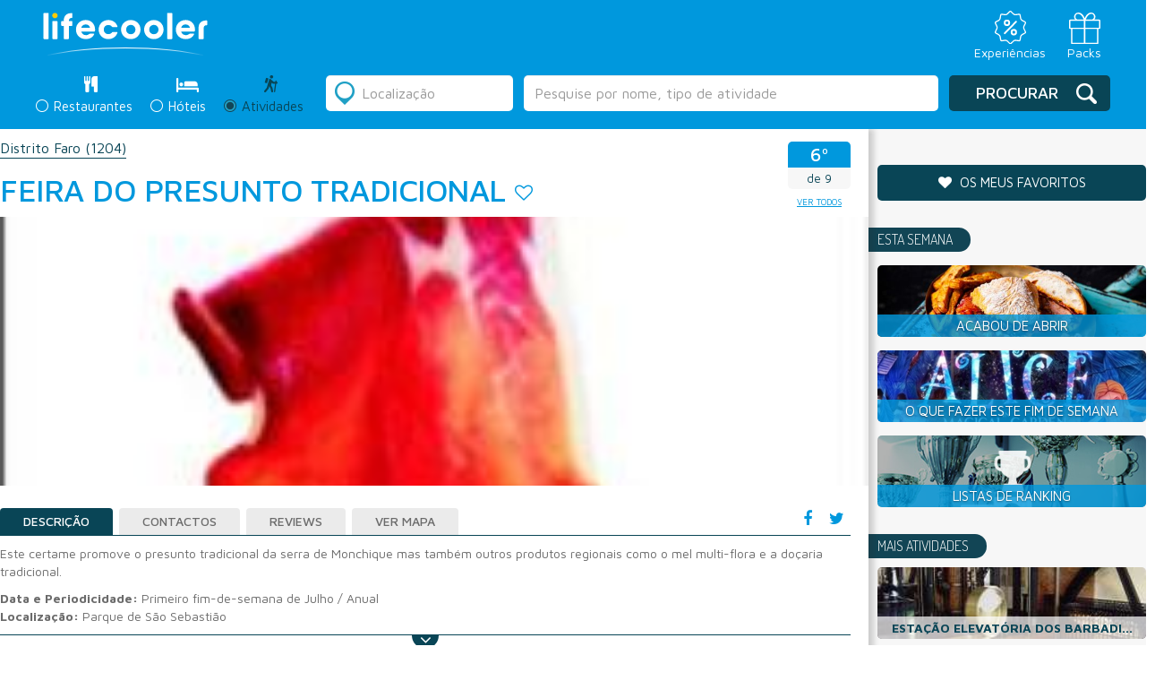

--- FILE ---
content_type: text/html; charset=utf-8
request_url: https://www.google.com/recaptcha/api2/anchor?ar=1&k=6LcTJCcTAAAAAKVnf_yKhoB0zBCEpdmeZRaEda80&co=aHR0cHM6Ly9saWZlY29vbGVyLmNvbTo0NDM.&hl=en&v=PoyoqOPhxBO7pBk68S4YbpHZ&size=normal&anchor-ms=20000&execute-ms=30000&cb=69nd8f609l8m
body_size: 49452
content:
<!DOCTYPE HTML><html dir="ltr" lang="en"><head><meta http-equiv="Content-Type" content="text/html; charset=UTF-8">
<meta http-equiv="X-UA-Compatible" content="IE=edge">
<title>reCAPTCHA</title>
<style type="text/css">
/* cyrillic-ext */
@font-face {
  font-family: 'Roboto';
  font-style: normal;
  font-weight: 400;
  font-stretch: 100%;
  src: url(//fonts.gstatic.com/s/roboto/v48/KFO7CnqEu92Fr1ME7kSn66aGLdTylUAMa3GUBHMdazTgWw.woff2) format('woff2');
  unicode-range: U+0460-052F, U+1C80-1C8A, U+20B4, U+2DE0-2DFF, U+A640-A69F, U+FE2E-FE2F;
}
/* cyrillic */
@font-face {
  font-family: 'Roboto';
  font-style: normal;
  font-weight: 400;
  font-stretch: 100%;
  src: url(//fonts.gstatic.com/s/roboto/v48/KFO7CnqEu92Fr1ME7kSn66aGLdTylUAMa3iUBHMdazTgWw.woff2) format('woff2');
  unicode-range: U+0301, U+0400-045F, U+0490-0491, U+04B0-04B1, U+2116;
}
/* greek-ext */
@font-face {
  font-family: 'Roboto';
  font-style: normal;
  font-weight: 400;
  font-stretch: 100%;
  src: url(//fonts.gstatic.com/s/roboto/v48/KFO7CnqEu92Fr1ME7kSn66aGLdTylUAMa3CUBHMdazTgWw.woff2) format('woff2');
  unicode-range: U+1F00-1FFF;
}
/* greek */
@font-face {
  font-family: 'Roboto';
  font-style: normal;
  font-weight: 400;
  font-stretch: 100%;
  src: url(//fonts.gstatic.com/s/roboto/v48/KFO7CnqEu92Fr1ME7kSn66aGLdTylUAMa3-UBHMdazTgWw.woff2) format('woff2');
  unicode-range: U+0370-0377, U+037A-037F, U+0384-038A, U+038C, U+038E-03A1, U+03A3-03FF;
}
/* math */
@font-face {
  font-family: 'Roboto';
  font-style: normal;
  font-weight: 400;
  font-stretch: 100%;
  src: url(//fonts.gstatic.com/s/roboto/v48/KFO7CnqEu92Fr1ME7kSn66aGLdTylUAMawCUBHMdazTgWw.woff2) format('woff2');
  unicode-range: U+0302-0303, U+0305, U+0307-0308, U+0310, U+0312, U+0315, U+031A, U+0326-0327, U+032C, U+032F-0330, U+0332-0333, U+0338, U+033A, U+0346, U+034D, U+0391-03A1, U+03A3-03A9, U+03B1-03C9, U+03D1, U+03D5-03D6, U+03F0-03F1, U+03F4-03F5, U+2016-2017, U+2034-2038, U+203C, U+2040, U+2043, U+2047, U+2050, U+2057, U+205F, U+2070-2071, U+2074-208E, U+2090-209C, U+20D0-20DC, U+20E1, U+20E5-20EF, U+2100-2112, U+2114-2115, U+2117-2121, U+2123-214F, U+2190, U+2192, U+2194-21AE, U+21B0-21E5, U+21F1-21F2, U+21F4-2211, U+2213-2214, U+2216-22FF, U+2308-230B, U+2310, U+2319, U+231C-2321, U+2336-237A, U+237C, U+2395, U+239B-23B7, U+23D0, U+23DC-23E1, U+2474-2475, U+25AF, U+25B3, U+25B7, U+25BD, U+25C1, U+25CA, U+25CC, U+25FB, U+266D-266F, U+27C0-27FF, U+2900-2AFF, U+2B0E-2B11, U+2B30-2B4C, U+2BFE, U+3030, U+FF5B, U+FF5D, U+1D400-1D7FF, U+1EE00-1EEFF;
}
/* symbols */
@font-face {
  font-family: 'Roboto';
  font-style: normal;
  font-weight: 400;
  font-stretch: 100%;
  src: url(//fonts.gstatic.com/s/roboto/v48/KFO7CnqEu92Fr1ME7kSn66aGLdTylUAMaxKUBHMdazTgWw.woff2) format('woff2');
  unicode-range: U+0001-000C, U+000E-001F, U+007F-009F, U+20DD-20E0, U+20E2-20E4, U+2150-218F, U+2190, U+2192, U+2194-2199, U+21AF, U+21E6-21F0, U+21F3, U+2218-2219, U+2299, U+22C4-22C6, U+2300-243F, U+2440-244A, U+2460-24FF, U+25A0-27BF, U+2800-28FF, U+2921-2922, U+2981, U+29BF, U+29EB, U+2B00-2BFF, U+4DC0-4DFF, U+FFF9-FFFB, U+10140-1018E, U+10190-1019C, U+101A0, U+101D0-101FD, U+102E0-102FB, U+10E60-10E7E, U+1D2C0-1D2D3, U+1D2E0-1D37F, U+1F000-1F0FF, U+1F100-1F1AD, U+1F1E6-1F1FF, U+1F30D-1F30F, U+1F315, U+1F31C, U+1F31E, U+1F320-1F32C, U+1F336, U+1F378, U+1F37D, U+1F382, U+1F393-1F39F, U+1F3A7-1F3A8, U+1F3AC-1F3AF, U+1F3C2, U+1F3C4-1F3C6, U+1F3CA-1F3CE, U+1F3D4-1F3E0, U+1F3ED, U+1F3F1-1F3F3, U+1F3F5-1F3F7, U+1F408, U+1F415, U+1F41F, U+1F426, U+1F43F, U+1F441-1F442, U+1F444, U+1F446-1F449, U+1F44C-1F44E, U+1F453, U+1F46A, U+1F47D, U+1F4A3, U+1F4B0, U+1F4B3, U+1F4B9, U+1F4BB, U+1F4BF, U+1F4C8-1F4CB, U+1F4D6, U+1F4DA, U+1F4DF, U+1F4E3-1F4E6, U+1F4EA-1F4ED, U+1F4F7, U+1F4F9-1F4FB, U+1F4FD-1F4FE, U+1F503, U+1F507-1F50B, U+1F50D, U+1F512-1F513, U+1F53E-1F54A, U+1F54F-1F5FA, U+1F610, U+1F650-1F67F, U+1F687, U+1F68D, U+1F691, U+1F694, U+1F698, U+1F6AD, U+1F6B2, U+1F6B9-1F6BA, U+1F6BC, U+1F6C6-1F6CF, U+1F6D3-1F6D7, U+1F6E0-1F6EA, U+1F6F0-1F6F3, U+1F6F7-1F6FC, U+1F700-1F7FF, U+1F800-1F80B, U+1F810-1F847, U+1F850-1F859, U+1F860-1F887, U+1F890-1F8AD, U+1F8B0-1F8BB, U+1F8C0-1F8C1, U+1F900-1F90B, U+1F93B, U+1F946, U+1F984, U+1F996, U+1F9E9, U+1FA00-1FA6F, U+1FA70-1FA7C, U+1FA80-1FA89, U+1FA8F-1FAC6, U+1FACE-1FADC, U+1FADF-1FAE9, U+1FAF0-1FAF8, U+1FB00-1FBFF;
}
/* vietnamese */
@font-face {
  font-family: 'Roboto';
  font-style: normal;
  font-weight: 400;
  font-stretch: 100%;
  src: url(//fonts.gstatic.com/s/roboto/v48/KFO7CnqEu92Fr1ME7kSn66aGLdTylUAMa3OUBHMdazTgWw.woff2) format('woff2');
  unicode-range: U+0102-0103, U+0110-0111, U+0128-0129, U+0168-0169, U+01A0-01A1, U+01AF-01B0, U+0300-0301, U+0303-0304, U+0308-0309, U+0323, U+0329, U+1EA0-1EF9, U+20AB;
}
/* latin-ext */
@font-face {
  font-family: 'Roboto';
  font-style: normal;
  font-weight: 400;
  font-stretch: 100%;
  src: url(//fonts.gstatic.com/s/roboto/v48/KFO7CnqEu92Fr1ME7kSn66aGLdTylUAMa3KUBHMdazTgWw.woff2) format('woff2');
  unicode-range: U+0100-02BA, U+02BD-02C5, U+02C7-02CC, U+02CE-02D7, U+02DD-02FF, U+0304, U+0308, U+0329, U+1D00-1DBF, U+1E00-1E9F, U+1EF2-1EFF, U+2020, U+20A0-20AB, U+20AD-20C0, U+2113, U+2C60-2C7F, U+A720-A7FF;
}
/* latin */
@font-face {
  font-family: 'Roboto';
  font-style: normal;
  font-weight: 400;
  font-stretch: 100%;
  src: url(//fonts.gstatic.com/s/roboto/v48/KFO7CnqEu92Fr1ME7kSn66aGLdTylUAMa3yUBHMdazQ.woff2) format('woff2');
  unicode-range: U+0000-00FF, U+0131, U+0152-0153, U+02BB-02BC, U+02C6, U+02DA, U+02DC, U+0304, U+0308, U+0329, U+2000-206F, U+20AC, U+2122, U+2191, U+2193, U+2212, U+2215, U+FEFF, U+FFFD;
}
/* cyrillic-ext */
@font-face {
  font-family: 'Roboto';
  font-style: normal;
  font-weight: 500;
  font-stretch: 100%;
  src: url(//fonts.gstatic.com/s/roboto/v48/KFO7CnqEu92Fr1ME7kSn66aGLdTylUAMa3GUBHMdazTgWw.woff2) format('woff2');
  unicode-range: U+0460-052F, U+1C80-1C8A, U+20B4, U+2DE0-2DFF, U+A640-A69F, U+FE2E-FE2F;
}
/* cyrillic */
@font-face {
  font-family: 'Roboto';
  font-style: normal;
  font-weight: 500;
  font-stretch: 100%;
  src: url(//fonts.gstatic.com/s/roboto/v48/KFO7CnqEu92Fr1ME7kSn66aGLdTylUAMa3iUBHMdazTgWw.woff2) format('woff2');
  unicode-range: U+0301, U+0400-045F, U+0490-0491, U+04B0-04B1, U+2116;
}
/* greek-ext */
@font-face {
  font-family: 'Roboto';
  font-style: normal;
  font-weight: 500;
  font-stretch: 100%;
  src: url(//fonts.gstatic.com/s/roboto/v48/KFO7CnqEu92Fr1ME7kSn66aGLdTylUAMa3CUBHMdazTgWw.woff2) format('woff2');
  unicode-range: U+1F00-1FFF;
}
/* greek */
@font-face {
  font-family: 'Roboto';
  font-style: normal;
  font-weight: 500;
  font-stretch: 100%;
  src: url(//fonts.gstatic.com/s/roboto/v48/KFO7CnqEu92Fr1ME7kSn66aGLdTylUAMa3-UBHMdazTgWw.woff2) format('woff2');
  unicode-range: U+0370-0377, U+037A-037F, U+0384-038A, U+038C, U+038E-03A1, U+03A3-03FF;
}
/* math */
@font-face {
  font-family: 'Roboto';
  font-style: normal;
  font-weight: 500;
  font-stretch: 100%;
  src: url(//fonts.gstatic.com/s/roboto/v48/KFO7CnqEu92Fr1ME7kSn66aGLdTylUAMawCUBHMdazTgWw.woff2) format('woff2');
  unicode-range: U+0302-0303, U+0305, U+0307-0308, U+0310, U+0312, U+0315, U+031A, U+0326-0327, U+032C, U+032F-0330, U+0332-0333, U+0338, U+033A, U+0346, U+034D, U+0391-03A1, U+03A3-03A9, U+03B1-03C9, U+03D1, U+03D5-03D6, U+03F0-03F1, U+03F4-03F5, U+2016-2017, U+2034-2038, U+203C, U+2040, U+2043, U+2047, U+2050, U+2057, U+205F, U+2070-2071, U+2074-208E, U+2090-209C, U+20D0-20DC, U+20E1, U+20E5-20EF, U+2100-2112, U+2114-2115, U+2117-2121, U+2123-214F, U+2190, U+2192, U+2194-21AE, U+21B0-21E5, U+21F1-21F2, U+21F4-2211, U+2213-2214, U+2216-22FF, U+2308-230B, U+2310, U+2319, U+231C-2321, U+2336-237A, U+237C, U+2395, U+239B-23B7, U+23D0, U+23DC-23E1, U+2474-2475, U+25AF, U+25B3, U+25B7, U+25BD, U+25C1, U+25CA, U+25CC, U+25FB, U+266D-266F, U+27C0-27FF, U+2900-2AFF, U+2B0E-2B11, U+2B30-2B4C, U+2BFE, U+3030, U+FF5B, U+FF5D, U+1D400-1D7FF, U+1EE00-1EEFF;
}
/* symbols */
@font-face {
  font-family: 'Roboto';
  font-style: normal;
  font-weight: 500;
  font-stretch: 100%;
  src: url(//fonts.gstatic.com/s/roboto/v48/KFO7CnqEu92Fr1ME7kSn66aGLdTylUAMaxKUBHMdazTgWw.woff2) format('woff2');
  unicode-range: U+0001-000C, U+000E-001F, U+007F-009F, U+20DD-20E0, U+20E2-20E4, U+2150-218F, U+2190, U+2192, U+2194-2199, U+21AF, U+21E6-21F0, U+21F3, U+2218-2219, U+2299, U+22C4-22C6, U+2300-243F, U+2440-244A, U+2460-24FF, U+25A0-27BF, U+2800-28FF, U+2921-2922, U+2981, U+29BF, U+29EB, U+2B00-2BFF, U+4DC0-4DFF, U+FFF9-FFFB, U+10140-1018E, U+10190-1019C, U+101A0, U+101D0-101FD, U+102E0-102FB, U+10E60-10E7E, U+1D2C0-1D2D3, U+1D2E0-1D37F, U+1F000-1F0FF, U+1F100-1F1AD, U+1F1E6-1F1FF, U+1F30D-1F30F, U+1F315, U+1F31C, U+1F31E, U+1F320-1F32C, U+1F336, U+1F378, U+1F37D, U+1F382, U+1F393-1F39F, U+1F3A7-1F3A8, U+1F3AC-1F3AF, U+1F3C2, U+1F3C4-1F3C6, U+1F3CA-1F3CE, U+1F3D4-1F3E0, U+1F3ED, U+1F3F1-1F3F3, U+1F3F5-1F3F7, U+1F408, U+1F415, U+1F41F, U+1F426, U+1F43F, U+1F441-1F442, U+1F444, U+1F446-1F449, U+1F44C-1F44E, U+1F453, U+1F46A, U+1F47D, U+1F4A3, U+1F4B0, U+1F4B3, U+1F4B9, U+1F4BB, U+1F4BF, U+1F4C8-1F4CB, U+1F4D6, U+1F4DA, U+1F4DF, U+1F4E3-1F4E6, U+1F4EA-1F4ED, U+1F4F7, U+1F4F9-1F4FB, U+1F4FD-1F4FE, U+1F503, U+1F507-1F50B, U+1F50D, U+1F512-1F513, U+1F53E-1F54A, U+1F54F-1F5FA, U+1F610, U+1F650-1F67F, U+1F687, U+1F68D, U+1F691, U+1F694, U+1F698, U+1F6AD, U+1F6B2, U+1F6B9-1F6BA, U+1F6BC, U+1F6C6-1F6CF, U+1F6D3-1F6D7, U+1F6E0-1F6EA, U+1F6F0-1F6F3, U+1F6F7-1F6FC, U+1F700-1F7FF, U+1F800-1F80B, U+1F810-1F847, U+1F850-1F859, U+1F860-1F887, U+1F890-1F8AD, U+1F8B0-1F8BB, U+1F8C0-1F8C1, U+1F900-1F90B, U+1F93B, U+1F946, U+1F984, U+1F996, U+1F9E9, U+1FA00-1FA6F, U+1FA70-1FA7C, U+1FA80-1FA89, U+1FA8F-1FAC6, U+1FACE-1FADC, U+1FADF-1FAE9, U+1FAF0-1FAF8, U+1FB00-1FBFF;
}
/* vietnamese */
@font-face {
  font-family: 'Roboto';
  font-style: normal;
  font-weight: 500;
  font-stretch: 100%;
  src: url(//fonts.gstatic.com/s/roboto/v48/KFO7CnqEu92Fr1ME7kSn66aGLdTylUAMa3OUBHMdazTgWw.woff2) format('woff2');
  unicode-range: U+0102-0103, U+0110-0111, U+0128-0129, U+0168-0169, U+01A0-01A1, U+01AF-01B0, U+0300-0301, U+0303-0304, U+0308-0309, U+0323, U+0329, U+1EA0-1EF9, U+20AB;
}
/* latin-ext */
@font-face {
  font-family: 'Roboto';
  font-style: normal;
  font-weight: 500;
  font-stretch: 100%;
  src: url(//fonts.gstatic.com/s/roboto/v48/KFO7CnqEu92Fr1ME7kSn66aGLdTylUAMa3KUBHMdazTgWw.woff2) format('woff2');
  unicode-range: U+0100-02BA, U+02BD-02C5, U+02C7-02CC, U+02CE-02D7, U+02DD-02FF, U+0304, U+0308, U+0329, U+1D00-1DBF, U+1E00-1E9F, U+1EF2-1EFF, U+2020, U+20A0-20AB, U+20AD-20C0, U+2113, U+2C60-2C7F, U+A720-A7FF;
}
/* latin */
@font-face {
  font-family: 'Roboto';
  font-style: normal;
  font-weight: 500;
  font-stretch: 100%;
  src: url(//fonts.gstatic.com/s/roboto/v48/KFO7CnqEu92Fr1ME7kSn66aGLdTylUAMa3yUBHMdazQ.woff2) format('woff2');
  unicode-range: U+0000-00FF, U+0131, U+0152-0153, U+02BB-02BC, U+02C6, U+02DA, U+02DC, U+0304, U+0308, U+0329, U+2000-206F, U+20AC, U+2122, U+2191, U+2193, U+2212, U+2215, U+FEFF, U+FFFD;
}
/* cyrillic-ext */
@font-face {
  font-family: 'Roboto';
  font-style: normal;
  font-weight: 900;
  font-stretch: 100%;
  src: url(//fonts.gstatic.com/s/roboto/v48/KFO7CnqEu92Fr1ME7kSn66aGLdTylUAMa3GUBHMdazTgWw.woff2) format('woff2');
  unicode-range: U+0460-052F, U+1C80-1C8A, U+20B4, U+2DE0-2DFF, U+A640-A69F, U+FE2E-FE2F;
}
/* cyrillic */
@font-face {
  font-family: 'Roboto';
  font-style: normal;
  font-weight: 900;
  font-stretch: 100%;
  src: url(//fonts.gstatic.com/s/roboto/v48/KFO7CnqEu92Fr1ME7kSn66aGLdTylUAMa3iUBHMdazTgWw.woff2) format('woff2');
  unicode-range: U+0301, U+0400-045F, U+0490-0491, U+04B0-04B1, U+2116;
}
/* greek-ext */
@font-face {
  font-family: 'Roboto';
  font-style: normal;
  font-weight: 900;
  font-stretch: 100%;
  src: url(//fonts.gstatic.com/s/roboto/v48/KFO7CnqEu92Fr1ME7kSn66aGLdTylUAMa3CUBHMdazTgWw.woff2) format('woff2');
  unicode-range: U+1F00-1FFF;
}
/* greek */
@font-face {
  font-family: 'Roboto';
  font-style: normal;
  font-weight: 900;
  font-stretch: 100%;
  src: url(//fonts.gstatic.com/s/roboto/v48/KFO7CnqEu92Fr1ME7kSn66aGLdTylUAMa3-UBHMdazTgWw.woff2) format('woff2');
  unicode-range: U+0370-0377, U+037A-037F, U+0384-038A, U+038C, U+038E-03A1, U+03A3-03FF;
}
/* math */
@font-face {
  font-family: 'Roboto';
  font-style: normal;
  font-weight: 900;
  font-stretch: 100%;
  src: url(//fonts.gstatic.com/s/roboto/v48/KFO7CnqEu92Fr1ME7kSn66aGLdTylUAMawCUBHMdazTgWw.woff2) format('woff2');
  unicode-range: U+0302-0303, U+0305, U+0307-0308, U+0310, U+0312, U+0315, U+031A, U+0326-0327, U+032C, U+032F-0330, U+0332-0333, U+0338, U+033A, U+0346, U+034D, U+0391-03A1, U+03A3-03A9, U+03B1-03C9, U+03D1, U+03D5-03D6, U+03F0-03F1, U+03F4-03F5, U+2016-2017, U+2034-2038, U+203C, U+2040, U+2043, U+2047, U+2050, U+2057, U+205F, U+2070-2071, U+2074-208E, U+2090-209C, U+20D0-20DC, U+20E1, U+20E5-20EF, U+2100-2112, U+2114-2115, U+2117-2121, U+2123-214F, U+2190, U+2192, U+2194-21AE, U+21B0-21E5, U+21F1-21F2, U+21F4-2211, U+2213-2214, U+2216-22FF, U+2308-230B, U+2310, U+2319, U+231C-2321, U+2336-237A, U+237C, U+2395, U+239B-23B7, U+23D0, U+23DC-23E1, U+2474-2475, U+25AF, U+25B3, U+25B7, U+25BD, U+25C1, U+25CA, U+25CC, U+25FB, U+266D-266F, U+27C0-27FF, U+2900-2AFF, U+2B0E-2B11, U+2B30-2B4C, U+2BFE, U+3030, U+FF5B, U+FF5D, U+1D400-1D7FF, U+1EE00-1EEFF;
}
/* symbols */
@font-face {
  font-family: 'Roboto';
  font-style: normal;
  font-weight: 900;
  font-stretch: 100%;
  src: url(//fonts.gstatic.com/s/roboto/v48/KFO7CnqEu92Fr1ME7kSn66aGLdTylUAMaxKUBHMdazTgWw.woff2) format('woff2');
  unicode-range: U+0001-000C, U+000E-001F, U+007F-009F, U+20DD-20E0, U+20E2-20E4, U+2150-218F, U+2190, U+2192, U+2194-2199, U+21AF, U+21E6-21F0, U+21F3, U+2218-2219, U+2299, U+22C4-22C6, U+2300-243F, U+2440-244A, U+2460-24FF, U+25A0-27BF, U+2800-28FF, U+2921-2922, U+2981, U+29BF, U+29EB, U+2B00-2BFF, U+4DC0-4DFF, U+FFF9-FFFB, U+10140-1018E, U+10190-1019C, U+101A0, U+101D0-101FD, U+102E0-102FB, U+10E60-10E7E, U+1D2C0-1D2D3, U+1D2E0-1D37F, U+1F000-1F0FF, U+1F100-1F1AD, U+1F1E6-1F1FF, U+1F30D-1F30F, U+1F315, U+1F31C, U+1F31E, U+1F320-1F32C, U+1F336, U+1F378, U+1F37D, U+1F382, U+1F393-1F39F, U+1F3A7-1F3A8, U+1F3AC-1F3AF, U+1F3C2, U+1F3C4-1F3C6, U+1F3CA-1F3CE, U+1F3D4-1F3E0, U+1F3ED, U+1F3F1-1F3F3, U+1F3F5-1F3F7, U+1F408, U+1F415, U+1F41F, U+1F426, U+1F43F, U+1F441-1F442, U+1F444, U+1F446-1F449, U+1F44C-1F44E, U+1F453, U+1F46A, U+1F47D, U+1F4A3, U+1F4B0, U+1F4B3, U+1F4B9, U+1F4BB, U+1F4BF, U+1F4C8-1F4CB, U+1F4D6, U+1F4DA, U+1F4DF, U+1F4E3-1F4E6, U+1F4EA-1F4ED, U+1F4F7, U+1F4F9-1F4FB, U+1F4FD-1F4FE, U+1F503, U+1F507-1F50B, U+1F50D, U+1F512-1F513, U+1F53E-1F54A, U+1F54F-1F5FA, U+1F610, U+1F650-1F67F, U+1F687, U+1F68D, U+1F691, U+1F694, U+1F698, U+1F6AD, U+1F6B2, U+1F6B9-1F6BA, U+1F6BC, U+1F6C6-1F6CF, U+1F6D3-1F6D7, U+1F6E0-1F6EA, U+1F6F0-1F6F3, U+1F6F7-1F6FC, U+1F700-1F7FF, U+1F800-1F80B, U+1F810-1F847, U+1F850-1F859, U+1F860-1F887, U+1F890-1F8AD, U+1F8B0-1F8BB, U+1F8C0-1F8C1, U+1F900-1F90B, U+1F93B, U+1F946, U+1F984, U+1F996, U+1F9E9, U+1FA00-1FA6F, U+1FA70-1FA7C, U+1FA80-1FA89, U+1FA8F-1FAC6, U+1FACE-1FADC, U+1FADF-1FAE9, U+1FAF0-1FAF8, U+1FB00-1FBFF;
}
/* vietnamese */
@font-face {
  font-family: 'Roboto';
  font-style: normal;
  font-weight: 900;
  font-stretch: 100%;
  src: url(//fonts.gstatic.com/s/roboto/v48/KFO7CnqEu92Fr1ME7kSn66aGLdTylUAMa3OUBHMdazTgWw.woff2) format('woff2');
  unicode-range: U+0102-0103, U+0110-0111, U+0128-0129, U+0168-0169, U+01A0-01A1, U+01AF-01B0, U+0300-0301, U+0303-0304, U+0308-0309, U+0323, U+0329, U+1EA0-1EF9, U+20AB;
}
/* latin-ext */
@font-face {
  font-family: 'Roboto';
  font-style: normal;
  font-weight: 900;
  font-stretch: 100%;
  src: url(//fonts.gstatic.com/s/roboto/v48/KFO7CnqEu92Fr1ME7kSn66aGLdTylUAMa3KUBHMdazTgWw.woff2) format('woff2');
  unicode-range: U+0100-02BA, U+02BD-02C5, U+02C7-02CC, U+02CE-02D7, U+02DD-02FF, U+0304, U+0308, U+0329, U+1D00-1DBF, U+1E00-1E9F, U+1EF2-1EFF, U+2020, U+20A0-20AB, U+20AD-20C0, U+2113, U+2C60-2C7F, U+A720-A7FF;
}
/* latin */
@font-face {
  font-family: 'Roboto';
  font-style: normal;
  font-weight: 900;
  font-stretch: 100%;
  src: url(//fonts.gstatic.com/s/roboto/v48/KFO7CnqEu92Fr1ME7kSn66aGLdTylUAMa3yUBHMdazQ.woff2) format('woff2');
  unicode-range: U+0000-00FF, U+0131, U+0152-0153, U+02BB-02BC, U+02C6, U+02DA, U+02DC, U+0304, U+0308, U+0329, U+2000-206F, U+20AC, U+2122, U+2191, U+2193, U+2212, U+2215, U+FEFF, U+FFFD;
}

</style>
<link rel="stylesheet" type="text/css" href="https://www.gstatic.com/recaptcha/releases/PoyoqOPhxBO7pBk68S4YbpHZ/styles__ltr.css">
<script nonce="d3xZu0PBS8dQdbdxkaVsSA" type="text/javascript">window['__recaptcha_api'] = 'https://www.google.com/recaptcha/api2/';</script>
<script type="text/javascript" src="https://www.gstatic.com/recaptcha/releases/PoyoqOPhxBO7pBk68S4YbpHZ/recaptcha__en.js" nonce="d3xZu0PBS8dQdbdxkaVsSA">
      
    </script></head>
<body><div id="rc-anchor-alert" class="rc-anchor-alert"></div>
<input type="hidden" id="recaptcha-token" value="[base64]">
<script type="text/javascript" nonce="d3xZu0PBS8dQdbdxkaVsSA">
      recaptcha.anchor.Main.init("[\x22ainput\x22,[\x22bgdata\x22,\x22\x22,\[base64]/[base64]/[base64]/ZyhXLGgpOnEoW04sMjEsbF0sVywwKSxoKSxmYWxzZSxmYWxzZSl9Y2F0Y2goayl7RygzNTgsVyk/[base64]/[base64]/[base64]/[base64]/[base64]/[base64]/[base64]/bmV3IEJbT10oRFswXSk6dz09Mj9uZXcgQltPXShEWzBdLERbMV0pOnc9PTM/bmV3IEJbT10oRFswXSxEWzFdLERbMl0pOnc9PTQ/[base64]/[base64]/[base64]/[base64]/[base64]\\u003d\x22,\[base64]\\u003d\\u003d\x22,\[base64]/wpHCtCLDnS/CiMK+wq3CncOzR8OUwq3CrcOPfFjCjHnDsQnDl8Oqwo9Mwp/[base64]/[base64]/[base64]/w5N9wpfClTbDpzMRw5vDvD/Cn8O+XAI+w416w6YHwqU/DcKwwrwJH8KrwqfCvMKFRMKqTy5Dw6DCrcKxPBJPAm/CqMK/[base64]/Du8Ouw6fCvC3Cl0jCjsOTw7DCkHoJbMKTPj/[base64]/CrcO/w6TDvElVwrzCjMKzAWXCkcOrw7BlwqnDrh8qw5tlwrgbw7Vjw7PDmcOzFMOOwoguwpV3KMKtJ8O+bivCi1bDmMOzNsKMIMKzwp1xwq5oGcOPw7g7wph4w6Q2HsK8w4vCvsK4e2obw7M6wrLDgsKaH8OYw7/[base64]/eU5tw5IceTR9BcKBw4zCjAEfZ8OAUMO3RcOkw55jw6XDiwVaw67DjMOATcKjN8KRIcOpwrocZRXCuV/CrMKSdsOxPTzDtUEOKgtGwrgFw4LDrcKTw4BWWsOWwptdw5PCthljwrHDlhLDm8OCHy5lwqlUHmhxw57CtWbDncKaL8K5Qg0CXsOpwpHCtijCoMKgdcKlwqTCnlLDiGsOB8KEGUPCuMKFwrwWwoHDgmHDpEBSw4FVSG7DlMKXCMOVw4nDpABwegdTacKZJcKWAh/Cl8OBNcK2w6ZqccK8wrpnT8KewoYiekfDj8Opw73ClcONw4IWTTVCwq/[base64]/DkcKQZTp/w6LCsyELw7vDgsKzwo8YwqtnS8Ozwr4wVcKBw5grw7zDsMOgfsK8w5rDmMOHZMKcVMKlTMK1DijCrQzChjRJw7nCjhReAlnCn8OTaMODw71/wpY0MsO5wr3DlcKLf0fCiSh4wrfDnTbDmUUCwoF2w5vCrXEObCw4w7LDg11jw4HDgcO7w4BRw6ADw7TDgMKGSCdiKRTDjVlqdMOhI8OUc1zCtMOVYg8lw4TDksOQwqrCh1/Ci8Oaf04+wp4Owp7CoUrCrMOZw53CpsOjwpXDocKywoEyasKXXSJgwpkDS3ppw5ZkwrDCusKYwrNLCMKqWsKCDMOcNWXCi1XDv0ckwpnCqsOCPVUUZznDhSwbfBzClMKdaVHDnB/DtHbCvn4jw4F7UzHCj8OhVMOew4/CmsO3w5TCq20SMsOsaWDDrsKnw5vDiTLCoibCqMO+IcOtD8KAw5x1wpzCuDtMM1pSw7ltwr5EAE9vdgJ4w4oPw6Jcw4nDuGkJGEDCosKpw7oMw4g0w4rCq8KawrDDr8K5T8KNVgJ7w7pcwoMtw74Vw4IYwoTDgwjCp1bClMO/[base64]/CqnrDp2UkeFLDvxRFw7MCAsOZw4U0wpBewo85w4Yaw5hMDMKJw7sUwpDDmxQ9DQrCsMKDWcOSMsOaw5I/HsO0fQHCn0ZywpnClDbDvmwyw7QTw70BXykVVF/DiSjDl8OGGMO9XR7Do8K1w4p0ChlXw6XCicK+WiTCkBJ/w67Dp8K1wpTCjMOvccKOc2ZjbCBiwrgNwpdLw4gzwqjCrHHDvVHDsDVzw53CkGgqw4dqT0FEw5nCtgPDrsOfLwZLPWrDqnfCkcKIOU3Dm8ORw7lOMTYcwrA5d8KIF8O/wpFxwrVxaMOhMsOYwrFkw67CuU3CmsO9wo4ITsKgw5JxbnXCpWFAOcKsZ8OaDsKCXMK/dUjCvg3DuW/DomPDhxvDmMOhw5ZMwqVVworDmcK2w6bCji9Vw4seXcK2woLDlsKHwrTChQ4bc8KBWMKWw746PBnDuMO/wpQNO8KtV8O3GGDDpsKHw5RKOE5nQRLDlx3DiMO3ZRjCowVvw5TCl2XDoQnDrMOqFGLDtnHCjsKeR1dCwoYmw58/ecOKZ2pbw6/Cv1vCmcKFLkjCon/[base64]/DtV8ichzDl2cvw4XCkGPDsRUHwoJqEsOMwqfDjcOQw5TDlsKOLXDDqBoTw5zDq8O/E8Ojw78Tw5fDh1DDmCLDg1nCh2ZFVcOhdQvDgTY1w5rDnV0dwrF7w40JAkvCmsOcC8KeT8KjCMOQfsKnUcOBGgBaPcKmd8OWTgFsw7jCgwHCpkjCiHvCqRDDhidIw5UsMMO4QHEvwr3DjStbJF/Cr38UwpTDmk3DpsKrw6XCqWRTw4zCvSI5wpnDpcOMwqnDr8KOGnDCmcOsFDoBw5cQwocawqLDqW7DrxHDoWIXQsK9wolQQ8KVwo1zYEDDucOdAR95N8Kdw5nDqgXCli4RES1Zw6HCnsOtS8Odw6lDwot/wrgLw6Zid8Kpw4PDlcOyCg/DvcO9wqHCuMOXM1PCnMKgwo3Cn2LDqEvDrcKkRzBhbMKLw4xaw7LDgFvDk8OqD8K2AA7DsljDuMKEBcOmO08Lw4YdTcOIwpEJNsO4BA8cwoTCl8OJwp9cwrNmRmPDo0obwqTDmMOHwp/DucKAwrRkHT3Cr8KdKXEpwoDDj8KFHC4XKcKawprCgBbDrcOLcUI9wp/DpsKJOsO0TWDCnsO3w7zDhcKZw4HCuXo5w5tDXhh1w6JJXmcXHXHDqcOMPSfCjFfCmlXDoMODCG7CvcKmGA7CtknCnGFgKsOiwq/ClVLDqltlHl/Di2zDtcKCwp8YBFATNsOOR8KPw5HCuMONFy3DigLDu8OmHMO2wqvDusOFUGvDq37DrUVcwqjCqsO+NMOAfyhMIGfDu8KOYMObesOCDGTDs8KcKMKuGS/DnAnDksOJKMKQwqhFwo3CtsO1w4zDhggYHUbDtWUZw67CqMKsScKGwpfDizTCm8KFw7DDr8KWJUjCqcOpP0sTw4s2GlbCosOTw7/DhcOdLHtZw4w5w5vDqU9Sw50cX2jCrwJLw6/DlEvDnDXDv8OzQGfDtcOiwqbDjcKZw4ElRSAlw4QpM8O6QcO0CUbCusKXwo7Dt8OcY8ORwqsoXsKZwrnClcKcw4xCM8KwZMKfVjvCpcOwwpA/woV3wprDhHnCvsKfw7HChyLDocKjwo3DmMK7J8K7YWxNw73CqQEmbMKowrLDlMKhw4zCh8KfccKNw4bDmsKwJ8OgwqzDo8KTwq3DsG47LmUHw4PCtDLCuFoUwrUeE2wEwos/V8KAwqoJwo/ClcKEfsKJRn5OeiDDucOyPCljeMKSwrUIO8OYw6nDh1QYLsK/H8KDwqXDnjbDv8K2w4xhWMOtw6bDlTROwo3CsMOTwpk6NyRSK8KAchfCi2Uhwrwtw5fCoy/CpgzDrMK6w6g3wpjDkFHCpcK1w7TCszvDg8K9V8ORw4ojU1TCk8KzVxwnw6BFw5PCnsO3w6fDgcO4NMKZwo9OPQ/DhMOOCsKiScOrK8OswqXCuDjDlsKqw6nComdZOFJZw5BAU1XCk8KqEld0GH9Ow7lXw6vDj8OZIijCrMO/[base64]/DrDXDiU8wccKTwq1/w4ZcB8KOwpELPsKTw73CmSpHGCrDoh8UU0dbw6TCoFzCvcKyw4XDo3NSJ8KyXgHClwjDpQjDkiLDhRTDiMKAw5fDnwtJwqkVJsOJw63CoWzCpcO9fMOEw6TDuiQmSEvDg8OBwqzDhkoKbkvDtsKVScKTw7N2wp/DqsKGdW7ColjDkB3Cp8Kywp/Cv3JVTMOGEMO+BMOKwrRVw4HCoADCvMK4w7AOOsOyeMKTUMOIfMKZw6ddw4NRwr5ocsO5wqPDjcKew5xQwrfDnsOgw6hLwrU+w6E7w6rDpwdPw6gww4/DgsK2wqvCmh7CpV/CoSTDkT3DkMOXwqHDuMKowpJcCWo+DWBFYFPCjybDjcO1w53DtcKrZ8KDw4l0ER3CulEgYzXDmBRqGcO/[base64]/CmxN9AcKqw4HDkj/CncOhQMKoP8KbwpvCtsKZCMKTwr1WwrLDmDfDpcKpfDwKDDEiwpgRAQNPw7cHwr46I8KFFMOjwrA5EkfChxHDqgDDpsOGw4pkaRVYwqzDisKaLcOaecKWwo7CvsK6REhdJy3CuSbCg8K/R8KefcKvD1HCkcKrV8OQXcKJD8K6w5rDjSbDp2gOacOawrrCggLDiCoswrbDvsOJw4DCqcKgIGXDhMKxwpp7woHCh8KOw5/Cq0nDusKdwqHDhjnCqsK2w6HDjHPDmcKSMjLCqsKIwqXDrXjDgCHDqR0hw4dzHsOMVsOUwqjDgj/Cr8Ozw5F0QcKmwprCmcK0VGoXwprDi2/CmMKpwqBrwpNdPsK9DsKPBMONQ30dwpZVLMKWwqPCpWzChRREw4bCtMOhHcKvw7pua8KhZ3giwrp1w5oaT8KFEcKeVcOqfmhYwrnCv8OVPGIOQAhOEk4McCzDqHwZSMOzX8OwwqvDkcK3eAJPdsOjFw4LWcK6wrzDoAhKwq9rJzHDuHctbUXDr8KJw4/CvcO4XjrDhmlMYCnChWTDh8KNPErDmFMQwovCuMKRw4zDjjrDi0kKwoHChsO3wrgnw53CpsO9Y8OuCsKcwoDCs8OYDnYfDVjDhcO+OcOtw44nMcKvKmvDhMOxIMKMLAnCjnXCpMOdw6PCgHfDkcKoF8OnwqbCpXgqVBTClXQ5w43DscK/[base64]/[base64]/CpAUpw5rDoFJAGMOKworDo1F+K8OFSlvDjMK/w4vDo8KSM8OaW8OAwobClgXDmghiHjjDi8K+FsK2w6nCp0/ClsOjw7Zew7PDr03CuhHCtcO/bcOAw4A1esOUw5/DjcOVw4RBwoPDj1PCn1tBSTszM18/XsOMUF/Cqz3DtMOswovDgcK9w7UUwrPCuBxcw7oCwqfDgsKENSM6FMKTR8OdR8OxwonDl8OZwrvDiXPDk1FGK8OtAsKSSMKFNcObwpzDh1Uww6rClEdFwpRrw6s+w4zCgsKlw6XDsQzCtBLDmsKYPy3CmgnCpsOhFXJDw6s8w7/DvsOqw4dYBRzCqMOFPV53Ch0MF8OuwpN4wqR+CBJ8w7AYwqfCgMOKwp/DqsOcwrJqRcKjw4RTw4HCtsOYwqRZZMOyWgbDi8ONwoVpF8Kew6vCn8OZcMKCw4V2w7MMwqhswprDosK8w6Ujw6nCiFTDuH0IwrLDj2jCsUtBVWPCu3zDrsOiw5bCsEbCgcKBw5XCg33Dg8OhP8Ouwo7CjcKpRB16w4rDlsO3QRbDgnkrw7/DsStbwp0vc2nDr0Zkw7EJHQfDoBzDoW7Cr2xqPV0wJcOnw5N+J8KKEiTDtMOKworDpMOUQMO1V8OWwpLDqx/[base64]/w40vGwjCl0phwqrCrV4ZMWLDlcOgw5fDmj1pXsKewp8/w7/Cn8KHwq3DosOWMsO3wp5FAcOoCcObTMKcZikNwpHCk8O6NsK7ekRYSMO+CzzCk8OCw5MHciHDjXHCv27CtsO9w7nCpxrCogDChsOkwoUPw5lxwrVmwrLCkMOnwovDpyB8w7wNPWjDrcKjw51zWyEvQklfRG/DlsKCcz4+BFlVSMOdacKNDsK0a0zCo8OdNQPDjMKDeMKFw5zDhEFXNjwGwr40ScOiwpfCiz55SMKCSSzDpMOswo5Cw75kDMOxNz7DgRnChgwkw4I1w7TDqMOPw7vCg1NCBQVzA8OKEsKleMOgw7TDmnp+wo/CicKsVRNgJsOcfsO8w4XDj8OoY0TDsMKAw5Qtw60kbg7DkcKkRCnCm2pJw6DChMKfc8Kgw4/CsEEcw6zDiMKYBMOnK8OFwpsJNVrCnQ8bMEhgwrzCjjc7DsK+w5TDgBLDl8OawogwCl7DqlvCoMKkw45aPAduwqMHZ1zCiinCtcOLby0ywprDgC1+dn01KlkeZk/DmDNdwoIUwqtTcsKBwo1GKcOnbMKIwqJew7oWVTB+w4rDmHxDwo8qJsOpw4FhwrfDp2PDoDs+W8Ktw5piwrYSRsK1wonDi3bDuwvDjcK7w6LDs3p/RDhewprDhBctw5DCjBbCh07Cj04iw7l7esKMw7s6wpxHw6clHMK+w4bCrMKQw4ZYXU7DgcKuBCwaJMKKV8O/GVvDq8O/CcKKCywvTsKQRDjChcOZw5rCg8ORLSjDnMKrw4LDhMKUAhE6wqXCqkXCgF8cw4AmNcK6w7Y8w6AHXcKQwqnCoQnClTc4wobCt8KuLSbDjMOzw6kdO8OtMGLDi0DDgcOhw5/DhBDCpsKTGizDuCLDoTFcc8KUw4Ezw7cdwq8Uw5hkwpQ5PmcxHHR1WcKcw6bDqMKfdX/CrkDCpMKlw6xqwqXDk8KPITTCl0V7dcOsGMOAHRXDsiMtPcOeJxXCtRfDgGwew4ZGIlfDowNlw6sRZgjDry7DicKuSQjDkFHDpirDqcKbLnQoPmk3woxzwoA/w6pMMgYHw6fCtcOpw5zDuTo9wpYVwr/[base64]/Dg38kPDQjw6jDrMOpOT0yJsOMF8Kpw53CumrDvcOnFsOqw4pYwpXCp8K3w4/DhHDDgXPDhsOZw7zCi0jCnk3CgMK2w6gnw6BrwotxTh8Pw4rDhsKrw7JvwqrDi8KuQsOqwptiD8Ofwr4nDH/Cp1M4w68Aw7cBw5YlwpnCq8KqAlvCizrDvj3CumDDncKdwozDiMOwesO1I8KfX15/w6M2w5bClEHDucOoDsOmw4lzw43DjAZLajHCkSzDryM3wonDkWgLDy7DnsKFURBQw5FbUsKhOCTCt2tKOcKcw4lvw6DCpsKueD7CjsKtw4xXCMOOWnzCogRYwpkGw5FlJjY2wprDu8Kgwo8EBT9DNTHCkMKKLMK7XsO2w55LMAEvwqEZw7vCqm1xw4/DvcKod8OdVMKLbcK3BkPDhll0Yi/DusKEwqM3GsKlw5PCtcK0fnTDij7DmcO9UsO/wrARw4LCt8OVwqnDjcONcMORw7PCmkoYVMOzwo7CvMOSFH/DmkwrM8OYIkpEw4XDkcOCe2bDpFIJDcO7wq9RaWFxVD7Dk8O+w40GQMO/DWTCsTzDlcODw41lwq4fwp3DrXrDq1IQwrnCnsOuwpRZAsOVc8OSHCnCoMKmPk0OwrZLIlILQkjCjcKKwqonWVlaFMO1wqjChFDCkMKiw594w4tgwpfDkcKAJmssHcODOgjChh/CmMOMw6V2ZCLCgsKBRjLDhMOww71Mw7I3w5wHWXfCqcKQLMK5RMOhdFZ4w6nDtnxAcgzCn3w9CsOkBUltwpPClsOsL2HDjMODCcKJw4XDq8O1c8Ktw7Q4wq3DvcOgHsO2w7XDj8K3YMOlfAPCtmLDhAwcf8Ogw6TDhcKqwrBWw6I8csKww5JDZz/DnisdLMOVEsOCXz0jwrlMHsOSAcK1wqTCosOFwqldaGDCkMO1wr7Dn0vDnmrCqsOsPMK3w7nClWzDu37DiUTCqGoWwpk8ZsOawqHCg8OWw4YKwoPDncOHQRBzw7pde8O5Y0RWwoNiw4HDnENSUGbCkhHCosK9w6RcUcOWwpo6w5IEw4jDvMKpImlVwp/DqHZUUcKyPcKuGsOrwpnCrXgvTMKdwozCmcOeHUV8w7PDu8O+wpBFKcOpwpbCvicwbnjDqTzDt8OHw7YZw5fDlsKDwofDhh/CtmPCghHDlMOrwoJnw4FAdcK7wqxkSgMVUsKFJmVDKsKpwpBmw7/CuSvDv0vDk3/Dr8KUwozCvELDnMK/wqjDvCLDqsOsw7DCuiIcw6kRw6c9w6sSfCYbHcKgw5UBwoLDk8Ouwo3Do8KCWxTCtMOof04SAsKuKMKKDcKJw6d3TcKRwrs7UkLCosKrwoTCoUNqwpfDhALDjC/CmRYyezF1wrLDrWTDnMKFW8OtwrEDE8KUF8O4wrXCpWE5ZVE3OsKdw7I4wrdlwrtSw4LDmxXCtMOiw7Ifw4/CuV0ew7kJdsOUG33Co8Kvw7XCnhDDlsKNwo3ClSR1wq9JwpAjwrpWw4gpc8OQDmHDlUTCqMOsGGLCq8KRwr3CpcKyOwtXw7TDtwNRAwfCh2vDhXx8woF1wqbCjMOsQxl/[base64]/DmQjCjBwlfkkrw4Bnw4/DrEXCokzDlMOqwowewo/Cq30qEgVxwoHCp18+IydmMCnCj8Ojw5sUw6sbw74TMcKpe8KQw6g4wqcaa0TDs8OLw5BEw5/CmzduwqsddMKQw6LCgMKLe8KdFFjCpcKjw5bDtGBDam4twrwIO8K2HcKxdRHCjcONw4PDi8K5BsOqNX4mFRRZwoHCrRMEw6rDi2TCsXYfwrrCiMOrw5HDljrDjsKCW1QIEMO3wrzDgkJLwqbDusOcwobDl8KZD2/[base64]/wozDtsKMbiteMlvCg8OSwp3Cu8KMUMOCe8OSBsKSKsKmOMOBWQbCmxF2b8KzworDoMKmwrvCvUwjMsOXwrDDgsO5YXcbwpHDpcKVbkPCoVgJUTDCqiMjZMOqWDfCpQB9D2TCj8KcBxbCjH5OwrplOcOLRcKzw6vCp8OYwq19wp/[base64]/DvAjCmilvbV3DgUbClcOOw6FiwovCgUvDosO9wrzCrcOQRj4Gwq3CqMO/[base64]/dsK4cMOzwrPDpcKiNGzCisOEA3oSw4zCs8O1O8KuI3LDl8KSXy7CusKvwqlLw7dBwqnDqcK2WCFXKcOfeFvCoXpxGcKvCx7CscKDwptjazXCpUXCrCTClCTDrSwAw5NDw5fCgybCv0hrLMOaYQo/w7jCpsKaIEnDiBjCjMKPwqNHwq9Mw4cMbVXDhxTCt8OZw7RhwpglSHIlw4w/NcOKZcOMTMO3woZVw5zDuA8ww6DDkcKtGgHCtcKzw5lnwq7CicOnOsOLWULCjSbDgybClU7CnyXDkm5gwo9OwrPDm8Ogw6whwqxnZcOHDj1Dw67CrcO2w7zDkWoPw6pFw57DrMOIw75xOEvCtsOOXMO4w58Kw5DCp8KfRMK/HX1Ew5kzIQwmw4DDvRTDojTCnMOpw7EdKHrCt8K/[base64]/Cog02aMKmW8Ktw7DDjMObZDNSYcOtcnojw4jCtFtrIXlWekgSYkxvaMK/acOUwrIjG8O1JsOtMMKsBsOfMcONJcKgNMO4w7ULwpsRbcOQw51fZRYZBHBREcK7Ux9nDGVpwq3DscOPw4hjwopMw5U3w41bZw47WyDDkMOdw4wwWWnDqMOyBsKQw6TDrcOeeMKSehrDnEHCvAQpwo/CksKCVnPCi8OdRMKhwoEvw57Cqi8Kw6lxKGcqwr/DpH3DqsOAEMOFw6rCh8OOwoLCrBbDicKFCsONwpYtwoPDpsKmw7rCusKiR8KMXGFzYcKQKyLCtTPDhcKebsOWwpXDlsK/PQk9w5zDp8OLwq1dw6HCpzjDhcOWw4rDlsOLw4bCh8OVw4QqNw5rHAPDm0Epw6ouwr9HJAxFe3jCg8OewpTCk2DCssORHyLDhjrDp8OjcMOVF1vDksOPBsKnw7sHKnRVIcKVwpBZw7jCrDtWwqTCg8K/LsKRwrI4w4YCEcOfCQjCt8K8JcOXGndhwozCgcOWLcO8w5ABwpxSUEZRwrjDhA9ZNcKDP8OyRH8Ww747w4jCvMOMAsOpw6tsPcODKMKjXxZxwp3CmMKwLcKAUsKgScOVC8O8a8KsXkIYIMKnwoEmw63Cj8K2w7xVBj/CsMOLw4nCjBZUCjkoworCg0gCw5PDlT3DmsKCwqYVeCrCt8KaAwDCosO/Y0/DiSfCqERLXcKLw5fCvMKJwpNXI8KOSMKjwp8Zw5zCn2t3RMOjcsOpbi8pw4fDhFRSwqsYG8OBT8OxGm3DlX0pQsOwwrHDry/Cg8KWUMOxYH8uXiI4w699CBvDsSEfwoDDlG7Cs31NMjXCn1PDocOpw7Zuw77DiMKFdsORfw4ZAsOPwqFwLVjDssK2fcKiwrHChQNla8Oaw5QcOMKww502XiRvwpVZw7jDsmpiXMO2w5LDm8O8bMKMw7l/wopAw7t4w7JSFjwuwqPDt8OtcTHDkkxYWcOzD8OpHcKnw6xSGRzDmcKVw6PCscKkw5XCjTbCqmjDnALDtHfCmRnCm8O2wozDr3/CuFdjc8OJwo3CvwfCjnHDukNjw6UUwrzDv8Kfw4HDtT4vV8OwwqzCgcKke8OwwozDrsKWw6vCpCNUw4ZUwqpuw5ltwovCohVMw5xpQXjDvcOEGxnDn0bDm8O7QsOWwo9/wowaJcOAwp3DgcOHK2nCtDUSNSfDgDpQwqEww6LDoHUtJlnChEobOMKka0BUw59dPgpwwrPDpsKxBm1EwoFIw4Nuw6UvfcOHfcOEw5bCrMK9wrLCs8OfwqVUwqfCgjhOwq3Cr37DpMK6fg7DlzXCrcOIccOqHxFEw6gkw44MAinCs1w6wrsTw6NuNU0XVsOBCcOSDsK/H8Omw65Nw7DClcK0CVHDkBNOwopSVcKDwpLCh1hlVDLDjBnCmR9dw5bCqEscRcO7Zz7DmXzDtyILS2rDocOLwpQEesKtL8O5woRTwp9IwrgQPjhDwp/[base64]/DunDDqFjCojzDlkzCoSbDjcK/ccK4Zidaw6wzHmdjw7oJwqQlHsKQFikWdlcVFDsFwprDjW7DjSrChsOew5kDw6Egw77DqsKaw4V+aMO2wprDgcOCXH/CoE3DmMK0w7oYwrcAw7IdI0jCiGx7w4kRexnCncO7PsOFWUHCllYxGMO+w4k8Z0MmHMOBw6rCoiQXwqbDrMKAwpHDrMO0Hht0SMK+woHCosO9cC/DkMOgw4TCvAPCocOzwqPCnsKBwrJXEhjCuMKEccOeSiLCicKswrXCqy8GwrfDiFgjwq/CoSg0woHCosKFwrZzw6Y9woTDicOHZsOHwp3DqAtRw5ZwwpdGw4bCs8KNw4oLw6JBI8OMGXvDlHHDvsO8w7sBw6oww5wjw4g/[base64]/CmS3CisK4wpzDosOua1QxEFTDtFc7eyJWB8OrwqjCuVBvdG5XViXCucKoY8OBWsO0CMK+L8ONwr9vHivDscK5BR7DgsOIw7UyGMKYw49UwqzDkVlcwpfCt1MQAMKze8KMd8OifHXCi2TDkSNXwo/[base64]/CtsKCfFDDtgBMWcKmEMKdwo/CgMKRcx09a8O0wqTCjHnClsKSw7zDnsOeU8OrPzIcGwICw4/[base64]/UcKOYsODLMKMw53DqwfCvzrDksKiDcKmGl7CtxdFc8OlwosxQ8Ocwqs1QMK3w7BKw4NfFsKvw7PDucKpVWQdw6LCmMO8MQ3DqgbCoMOOLGbDtwhufnAow7TDjlXDgjXDnw0hYU/DiQDCkm1gRghwwrfDiMOLPVjCg0EKDzh2KMO5wovCsAl+woITwqgkw5cfwpTCl8KlDDPDmcK/wp0ewo3Dj25Xw6ZvFw9TFkXDuTfDuF8Sw50FYMOrHDsiw4fCi8O3worCvxIrOMKEw6lzehAawqLCtcOtwozDhMKdwpvCrsOZw6fCpsKTalYywq/CqQMmES3DisKTXcK4w7vCisOlwr5PwpfCu8K2wqfDnMKbIn3DnnV5w6rCgUDCgHvDicOaw48cZcKfdMKudwrCuClMw7/CkcOiw6Mgw63Cj8ONw4PDrE1NDsOowpbDiMK+w7F4AsOtB0nCi8O8BzzDm8KwXcKTdX1CfFNfw7Q+dWh4Q8OnJMKbwqbCs8OPw7Y3V8ORbcKNHTB/C8KNw4/DiUDDuWfCnE/Cv0xeEMKuQsOww4EEw5gFwpI2NR3CkcO9Ky/DncO3csKOw6USw5VJO8OTw4bCmsOww5bDtgDDj8KJwpDCnsK2dD/Cm3U2KMOowpfDicK6wqd1FR0iIR7DqzhjwoPDkGMhw4rCh8Okw7zCv8OfwoHDsGHDi8OVw5DDiW7Cs13CrsKNLw9Vw709TnHDusONw4jCqnzCmlvDpsK/YA5FwoMgw582cQ0NaykJczsDVcKvG8ONN8KgwojDpRnCnMOVw58HRzVICHzCvXIkw4bCjcOkw73Ctm1dwonDtzNjw5XChxxHwqAXQsK/woZTFMK1w7MKYSUqw4XDp0pRBnRxc8KQw6xlSQkiJMKmdzjCmcKJMFTCi8KrPMOZOHLDrsKgw592McK3w6Q1woTDg1RJw4LCuTzDpm3CmcKKw7vChzEiJMKHw5wUWTDCpcKUD0QVw4hNBcOwaRN5VcOcwq1FWMKlw6/DrVTDq8KOwpozwqdaecOZw6gIYmh8f0NHw5YaWA7CllQEw5XDssKrTWcjRsKxGsKGPhhOw67CjWR1RjVhGsOPwpnDixA2wo5Bw79pNGjDl1rClcKjKsOkwrjDpcOCwr/[base64]/[base64]/ClsKnwpbCmggKZyJIw6nCnsOSOFzCt0/DrsOrFnHCp8OXP8K9wr3CosOAw6PCvcKZwoV2w7sAwrVSw6zDvE7CsUzDrHHDr8K5wobDizJZw7FNdcKTAMKUF8OWwrvChMK7VcOhwqhTE1V/[base64]/CsBrCiDHCvDzDqV0Zw4HDtsOMEHEJw4shXcOowqgIIcO2T0RRXcOAEMObRsKvw4DCgmTCs10wDMOyZRjCvcKYwoPDoW46w65jFsOaZMOqw5fDujNOw6LDo3Zhw47CpsOmwpDDucOYwpXCvVDDhgYCw4rCng/Cl8OTZWguw7/DlsK5GCDCucKnw5M7M2TDoyfCnMOgwoDDiBkfwrzDqTnCqMODwo1WwrgjwqzDo0weRcK+w67Cjjs6M8OKNsKpDRjCmcKkbgzDksK4w4cKw54rIhHCnsOpw7AKYcOawo0QTsOMTcOmEsOpIChYw7EEwp5GwoXCl2XDtjHCncOBwpDCn8KSOsKPw5/[base64]/Dp8KNGQU1OADClcOwIifDlMKVwr5zwpTCiH5Xw58tw5jDjxTCnsKpwr/[base64]/CgsKGwr5nB8OLwqgTagnCu2EOw5nCg8OSw5zDnQoJXRPDk0NZwr1QLsKZw4PDkDDDqsOywrINwpwZw4lRw744w6/DosKgw7PCjcO4DcKFwpRWw43CqzAjTMO+AMKEw4HDpMK/[base64]/CncO9w5rCvsOuCRtwwrMJwoPCtxIUSVHDswPCo8KOwobClx5zDcKtAcOAwqTDgnHDsHrCi8K1ZHQ7w7Z/[base64]/CrsO6cUMNwoYSczfDq8K0A8KPw7FXw60cw6/DocKVw7VwwonCqsKfw6LCg0IjbS7CucKWwpHDok89w6hRwrTDikJ2wr/[base64]/CnFYtw73CssKwShPDl8OGwoRlLcKOSxcSHcK6ZsObw7rCq0IfMMOrRMOWw4PDhwPCiMOSIcKQPifChcO6L8Kbw4sGaiYWNcOHGsODwrzCk8Kzwq9hXMK1a8OIw4h2w6HDi8KyHE/Ciz1pwpNjI3F/[base64]/GytKNQR+UMO2wqDCisK3STNsw6c9w5fDrsOxw5kIw7nDs2cGw6PCsSfCoU/[base64]/[base64]/[base64]/MWBBwqfDgnhBw70TPQkpJFYowrjDlcOCwqjCqsKdwpZ4w6MbfRs5wqtcVTbDiMOwwonDrcONw6DDthzCrVkow77DpcOwHcOjTzXDlXXDr17Co8KIZQE+SWnChljDr8K2w4RkRjtuw5XDjSNHMFrCoXnDtg4UTz/[base64]/DucOZw4gzG1XCsCtYworCmXTDgcKFVcKubcKtIR7ChMK/UGzDgVs0UsKDZcO6w6Acw7xjPmtbwpFmw60dcsOpN8KJwpp+CcOzw6/Du8KQAQ8Dw4JJw5TCsytlw4jCrMKaEw7CncKew6IcYMO7CsK5w5DDkMKUJMKVaXlcw4kGAsOzbsOqw5rDsCxYwqxRMClBwoDDjcKXK8O3woVaw6vDqcO1wofDmydfKsKeacOXGzXDkHPCocOIwpzDg8K6wpXDqMOnIlJqw65bRStxGMK5ezrCgMOaVcKgVMKGw7/CqFzDqy0awqNQw4pqwrPDsVxiHsOmwqTDkF1Vw71bQsOqwrbCuMOew7NWEsK+PQBrwqPDrcKydcKaWMKEFsK9woUxw4DDlUUnw5AoPxkzw7nDssO3wp7Cu3dVfcKFw7/DsMKzUMO5E8OWezU5w75rw5/Cj8K5w47CmcO2KMKpwpJEwrwFXsO7woLCkmpPe8KCIsODwrtbIXXDq0LDoXjDrUDDl8K6w7V2w4HDhsOUw4h/FxzCsCLDvjtsw6IHcmPCplbCvcKZw69/[base64]/Cq8KNw5cjdlvClHNiHMKnwrgZwpfDrsKcwr0kw70SJsODJsOSwrpcWMK/wrvCpcK8w5xvw4RRwq09woN8CcO/[base64]/DisOowrLCvhvDlcKnw6pcJMK9PsKga8KxHGnDvcO4TQ9pLS9awpNBwo3ChsOnwoQnwp3CilwOwqnCpMOgwo7CkcOsw6TCmsKtH8OYGsKwF2I/ScOGCMKaDMO9w6ghwrchcAoDSsKww5AbYsOuw6TDn8OSw4YDPBbCtsOKC8ONwq3Ds2fChz8JwpcZwrFuwqg0c8OdQ8KMw7M0WFHDunTCqyvCqsOkSTFdSDMbw7LDoVtiLMKNwoNRwrIywrnDq2vDtMOYPMKCRMKrJcO/woQ5wqApSH1cEGl7w48Sw5NFw7sYahrDqsKZcsOmwop5worCkcKgw67CtXtowqPCr8OgPcK2wqLDvsKqA1DDjwHDlsKLwpfDi8K+eMO+Dj/Cr8KDwoTDhzrChMOWCUrDpsKwfUcgw7Row5HDkUjDlVjDj8K+w7okBnrDnA3Ds8K/[base64]/DsVXCiMKVw4XCtcOdwr0tw4IxPMOZw5zCicKOBH7CkxEVwqLCo34Dw6JqTMKpXMOncFoVwqsmIcOvwprDrMO5M8O4JMK/wqdWb17CscKRKMKCQ8OuDysOwoIcwqkvBMOGw5vCjsOkwpUiCsK5TmkDw6k4wpbCuXzDn8OAw74UwqLCt8KjcsKXXMKSSQcKw7xaLDDDjMKYAU1Ew4DCs8OWZ8OdBE/CiGjDuWBUbcKNE8O+dcK4VMOOYsOCYsKZw5LCrk7CtRrDi8ORU3rDvATCo8K0dcO4wq7DrsOFwrJrw77DuT4DMXPDrsKZw6HDnDfDlMKEwp8ZGsK4IsOQDMKsw7lww4/DrkPDtWvCtXLDniDCmyvDocK9woIow7vCtcOkwoFKwpJjw7w3woQtw5LDlsKvXBfDpSzCvxrCmcOBXMK/HsKdMMOmMMOALcKpKSBfWQrClsKNS8OZw6khahxqLcOuwqMGDcOdPcOGMsOjwojDlsOewpY0e8OmOgjCiBjDmWHCrTHComhPwq0XQmsqf8O5w7nDh3/[base64]/ChsO0w4rCpTfDhsK3SsK4ER/ClyzDi3vDkcONDHRGwpHCs8Oaw7RaTAFjw5DDrSLCjsOaWSLCmsOJw4vClcKUwq/Co8KIwrQYw7rDvETCgxDCgl/[base64]/DtwPDisK0CsO4KCnCosORJWwTahzCrzbCnsK1w7bCtBjDhUxww6Jrfxt/F15wVMKqwq/[base64]/w6zDkMORw4wqwoIOAWwVdMOIw63CtDzCqUF2QgXCtcOiX8O2wpDDmcOzwrfCnMK3w5vDiThWwodEK8KmUcOQw5nCtXECwpAiQsKIDMOEw4nDn8OTwo1bCcOTwo4SfcKMWyFhw6TDvMOLwp7DkhEZSQ9rT8Kgwq/DpjkBwqMZSMOzwqJhXsOrw5HDkXpUwq0Bwqk5wqIPwonCjGPCv8KgJifCnlrDqcO9NkTCrsKeRxvCvsOSVxgAw47CtmLDnMOPV8KdYhbCusKHw7nCqcKwwqrDgXBfW2laZcKMGERZwqdoRcOHwoB6Nnh/w6XDvR8IeyRcw5rDu8OcNMOUw7pOw5VWw548wr/DnlI5JjdwNzVsXl/[base64]/Dtg1Pw6ttFRIhw5PDi8KSw43DsMKDfHjDqlXCk8KqSzk2KyHClMK3CsOjfChAKwIIN3zDncOTBWZVDFEpwofDqDrDpMKIw5VHw6vCvEY7w68Dwo13UkjDhMOJNsOZwp3CtcKTccOeccOrDRV/YxRrFCphwrDCuFjCjmkrfC3CpsK6GW/Co8KJREfCowUKZMKgZCzDt8KwworDsEgRVsKYS8OOwoUJwofDtcOfejcBw6XCpMOGwot2SC7CksKzw5t0w6vChMObCsOdVTR6wo3Cl8O1w6FTwrbChnnDsDIPKMKDw7c5DE15GMKVA8KNwpHDlMOYwr7DrMKrwrA3wqjCicKgR8KfKMOFMUHCkMOvwrNawrQBwpY/RA3CpC7CkyptHMO0F3TDtsK3KMKaHmXCmMObP8O4dFTCpMOAdRvDvjPDqcOiHMKQYSnDlsK6bndUUkp+UcOIFXgMw4ZsBsO6w7xBwo/Cl1RCw67CucKsw7PCt8K/GcOaKyI4GUkge3vCu8O4P3MOUsOheEfCncKVw7zDqU8qw6LCl8OXfy8YwqlEM8KIXsOFQDLCvMKswoc1GGnDoMOIL8Kcw4g4wo3DuBjCv1nDvARSw6I3w7zDisOrwpUULCrCiMOkwpTCvDBUw6PDg8K/WcKBwpzDihHDlsKiwrrDt8KhwoTDo8O/wq3DsXvDucOdw4Z0RxJOwrrCucOlwqjDvRYjHyPCqyVnQ8Oic8OBw5rDiMOwwrRdwoQRC8KFa3DDiA/[base64]/Cq8KlwpbChABGKsO0RhLDn8O5wpZfAkXDi3HDrFvDnsK0wobDucOyw7M+CUfCqCnCk0J/FcKawqLDqAjCgk3CmVhGE8ODwqUoGgYJPsK4woMJw6nCrsOSw4BrwrjDlhcZwqHCpRrCtsKvwqxQZEDCrXLDvnvCvA3DnMOWwoRPwpTCpVBdJsKXQwXDphVSASrCly/[base64]/wrrCvzdxQwbCnsKUw5wMU8KBTGzCiADDh0AzwrlYYi9DwpgfTcOuEFrCnhbCj8ONw5dowqsTwqfCrmfDhcOzwrA+wp4Pw7NrwqJpd3vCgsO8wqcrCsKsScODwodbbj53LhI6AcKbw54Bw6DDhXI+wqjDg2A7V8KnBcKPUMKEOsKdw5BTU8Oaw68cw5jDlyVZw7I/EsKzw5QAITd5wp86LzLDt2lZwpZgK8OMw5HCl8KWG3NXwpFfDmPCoRHCrcKFw5kPwoYAw5TDpUPCmcOPwpzDlcOafgBfw5fCp0bDocO5Xy7Di8OkBsKzwqPCrgDCkMO9J8O+IkfDulxLwovDnsKeScOewobChcOtw7/DlzkWw5zCpxESwqd6w7NVwpbCjcObKSDDjWBgBQVWZH1hNcOHwqMBOcOqwrBGw7TDpcKnPsOUwq80P2MDwqJvGBFRw6gPMsKQJyoqwqfDscOqwrEUeMOBfMOYw7/Cv8KYwo9dwoHDjsOgK8OjwqfDr0jCmTAPJMKRM1/Ck0rClWYCbW/[base64]/TmPDpMKBSXQVwqZdwrkKwoDCl1jDmcOhw7kKVMOxSMOdYcKZbsOJYsOjO8KLBcOiw7YYwoR8w4dDwq52BcOIex7DrcK+VBIQezMWXcOTecKgMMKFwrFwHWfChHjDqX/DhcOYwoZhZz7Cr8KtwrDCm8KXwqXCs8OIwqRMRsKiFygkwq/[base64]/CjcKzw6xbwovDkMOHwqvDoFgHwrs2w6HDjyzCkCnDlxzChkDCjMOgw5nDvcOTAV52wrADwovDmlPCkMKIwrrDlxd0HFHCs8KiTC4mW8KKPSEfwobDoxrCgsKHFkXCnMOuKcOww7jDisK8w6zDj8K2wp3CsmZ6w7svO8Kgw60hwpdww5/CpQvDg8KDeCjCl8KSc1rDicKXdSNFU8OPZ8KBw5LCpMOVw7jChhw8HA3DtsKuwrA5wozCg3TCkcKIw4HDgcKtwqM8w7DDgMK+Zy/CiiNeD2LDlGhGwol6GgnCoD7ChcOoOBrDmMKYw5cfLwMAA8KIK8KMw7DDmMKzwrTDvGVTUEHCqMO4DcK5wqRhNFTCp8KSwpTDlz85Bw7DosOJBcKbwpzCu3JIw7F9w53CuMKwacKvw5jCi0DDiicJwqvCmwprwonCgsK3w6XCjcKoGcO/wrfCrHHCgFTCrH58w7DDsHXCvMKaBmA0Q8O8w5jDmyN+GRjDm8O8CcKjwqHDgQjDk8OoNsOqBm9PV8O/d8O8fAUZbMOrDMK1wrHChsKIwovDgAZkw4xAw4fDrsOzIMKdd8KZDMOKI8OlJMK+wqzCoT7ClDbCui15L8Ktwp/CuMOew7vCuMOjUsOFwoPDoEo4KhbDhibDhjhaA8KNw4DDsQHDgUMfBsOGwrRnwoRIUn3CrlQVRsKmwoHCj8K/[base64]/wqDCtytiw6TDohsqw5vCq8OFwrPCmkFMwr7CrX/Cq8KDLMKgw4HCj0EHwr90eX/CgsKDwqMHwrJdWHZnw7HDkUdcwp9LwozCrSgCITBBwqcGwpvCskcXw6t5w6jDsEvDocORScO9wprDs8OSZcOmw6BSS8KowoNJwpk/w7jDk8OkKXI1wq/DhMOVwoc1w4HCrxPDv8KUFyPDjSBvwr3Ck8Krw4pdw7tmPsKYRzBzPnRhf8KDPcKjw61yCg7CucOXWnrCvcOqwrjDkMKJw7QebMKsNsOxIMKqblYUwoUpHA/DqMKWwoIjw5MARSBmwrjDnzLDrcOcw59Uw75rQMOoE8Kiw5AZw5IcwrrCgxjCo8OJIwcdw47DiRTChU/Ci1zDn1TDqzLCpcKnwo15dMKJfW5NYcKgU8KcABpZPCLCp3fDrsOew7jCtiJYwpxmSlgQw6wJwpRywp/DmVLCvQ8aw4Y6HDLCgMKXw6XDhsOlB1VaQcKsHGYHwrFra8KzB8OwfsKFwot7w4PDicKEw5tFwrxuRMKRw47CoXvDsUlbw7jChsOVGsK0wqdNNlPCiz3CsMKfAcOrH8K5MRjCom4gDcKBw5XCucONwq53wq/CocKSBMKLOihwWcKFL3s2ZlzCp8OCwodxwpjCqxvCrMKFJMKyw4cFGcKtw6rCsMOBXTHCiR7CpcKST8KTw5TCgizDv3FXA8KTDMKZwpjCtibDnsKHw5rChcKHwqlVNh7ClcKbB28GNMKRwo05wqUPw6vCiAt2wqoew47Cug4YDWQeOm/Cm8OVfsKjSTMNw79xcMOLwpR4EMKgwr4/w6XDjngZRsKhFXhIacKfS2bClS3CqcK6LFHDqAorw6xLVB1Fw5DDpw/[base64]/DiMOdwrjDuMK4QmnCkcOSw7ELZV7CpcKmwpBcwrTClEtxZGfDggjCgMKNKALCo8KLd2xhPcOocMKYJcOZwpBcw7LCmGlGKMKQFcOhAMKIFMK5YT3Cpm3Cmk/[base64]/CmATDjVPDmnwNYAARZcKYCRPCmWDDmW3DgsOIw6nCscORd8KjwrYyLMO2aMOawpLCnGXCsBJnGsK/wrw8LHhSZmgfZcOnS2rDrMOJw4o3w4ZnwptBJXPDvCXCgcOsw6/Ct0UIw4jClVpZw67DkQDDqxUgKGTDqcKOw6LCkcKHwqBww5PDqhDCisO8w4nCtG/DnRDCqcO3SzJTAsOowrQDwqfDuX5Lw5BkwrJjMsKZw7EzTH3CtMKSwqg4woIQeMKcGsKtwooXwoAfw4pow7/CkQ/CrsOiTHPDnmNXw6LDrMOKw7xsKB3DgMKbw4dhwpFzc2fCmXApw7nCl3YIwr4xw4XCjTDDqsK2TCkjwrEhwpU6X8KUw5Vbw5TDu8OyDxYrXEcAGBkADzrCucO+D0RFwpHDoMOEw47DksOMw5Y/w6LCnsKww5HDn8OzBEV2w7lvN8OLw5HDphHDosO/w7UTwodgA8OeAcKCcWLDo8KLwrjDpUoqXwk8w5ktTcK5w7rClcOndHVaw49NIMKAVkvDusK5wqxvH8K5bnDDpMKpKMKsAUYlasKoHSoYBQtpwoTDs8OYbcObwo1SNVI\\u003d\x22],null,[\x22conf\x22,null,\x226LcTJCcTAAAAAKVnf_yKhoB0zBCEpdmeZRaEda80\x22,0,null,null,null,1,[21,125,63,73,95,87,41,43,42,83,102,105,109,121],[1017145,971],0,null,null,null,null,0,null,0,1,700,1,null,0,\[base64]/76lBhnEnQkZnOKMAhmv8xEZ\x22,0,0,null,null,1,null,0,0,null,null,null,0],\x22https://lifecooler.com:443\x22,null,[1,1,1],null,null,null,0,3600,[\x22https://www.google.com/intl/en/policies/privacy/\x22,\x22https://www.google.com/intl/en/policies/terms/\x22],\x22IoWtuDK6jh7v0LU1ewcvd1KaxCFkms7ROmlSWS4iYc4\\u003d\x22,0,0,null,1,1769306998201,0,0,[67,72,117,17,210],null,[23,98,223,201,89],\x22RC-5xB56LjabqLP3g\x22,null,null,null,null,null,\x220dAFcWeA4aTGa76ZkeHnv4FUBpjs7VoWiz-tkS8EtiN1wm_BUoiaxdxMXS90KaXvCViJM_SMfivApCufIfMHPaDMU9v1O0ohj2GQ\x22,1769389798104]");
    </script></body></html>

--- FILE ---
content_type: text/html; charset=utf-8
request_url: https://www.google.com/recaptcha/api2/anchor?ar=1&k=6LdKFSwUAAAAAMmZsE3LVlr9ljUH70STpRtLrSDw&co=aHR0cHM6Ly9saWZlY29vbGVyLmNvbTo0NDM.&hl=en&v=PoyoqOPhxBO7pBk68S4YbpHZ&size=normal&anchor-ms=20000&execute-ms=30000&cb=nc2mjcqqz45j
body_size: 49217
content:
<!DOCTYPE HTML><html dir="ltr" lang="en"><head><meta http-equiv="Content-Type" content="text/html; charset=UTF-8">
<meta http-equiv="X-UA-Compatible" content="IE=edge">
<title>reCAPTCHA</title>
<style type="text/css">
/* cyrillic-ext */
@font-face {
  font-family: 'Roboto';
  font-style: normal;
  font-weight: 400;
  font-stretch: 100%;
  src: url(//fonts.gstatic.com/s/roboto/v48/KFO7CnqEu92Fr1ME7kSn66aGLdTylUAMa3GUBHMdazTgWw.woff2) format('woff2');
  unicode-range: U+0460-052F, U+1C80-1C8A, U+20B4, U+2DE0-2DFF, U+A640-A69F, U+FE2E-FE2F;
}
/* cyrillic */
@font-face {
  font-family: 'Roboto';
  font-style: normal;
  font-weight: 400;
  font-stretch: 100%;
  src: url(//fonts.gstatic.com/s/roboto/v48/KFO7CnqEu92Fr1ME7kSn66aGLdTylUAMa3iUBHMdazTgWw.woff2) format('woff2');
  unicode-range: U+0301, U+0400-045F, U+0490-0491, U+04B0-04B1, U+2116;
}
/* greek-ext */
@font-face {
  font-family: 'Roboto';
  font-style: normal;
  font-weight: 400;
  font-stretch: 100%;
  src: url(//fonts.gstatic.com/s/roboto/v48/KFO7CnqEu92Fr1ME7kSn66aGLdTylUAMa3CUBHMdazTgWw.woff2) format('woff2');
  unicode-range: U+1F00-1FFF;
}
/* greek */
@font-face {
  font-family: 'Roboto';
  font-style: normal;
  font-weight: 400;
  font-stretch: 100%;
  src: url(//fonts.gstatic.com/s/roboto/v48/KFO7CnqEu92Fr1ME7kSn66aGLdTylUAMa3-UBHMdazTgWw.woff2) format('woff2');
  unicode-range: U+0370-0377, U+037A-037F, U+0384-038A, U+038C, U+038E-03A1, U+03A3-03FF;
}
/* math */
@font-face {
  font-family: 'Roboto';
  font-style: normal;
  font-weight: 400;
  font-stretch: 100%;
  src: url(//fonts.gstatic.com/s/roboto/v48/KFO7CnqEu92Fr1ME7kSn66aGLdTylUAMawCUBHMdazTgWw.woff2) format('woff2');
  unicode-range: U+0302-0303, U+0305, U+0307-0308, U+0310, U+0312, U+0315, U+031A, U+0326-0327, U+032C, U+032F-0330, U+0332-0333, U+0338, U+033A, U+0346, U+034D, U+0391-03A1, U+03A3-03A9, U+03B1-03C9, U+03D1, U+03D5-03D6, U+03F0-03F1, U+03F4-03F5, U+2016-2017, U+2034-2038, U+203C, U+2040, U+2043, U+2047, U+2050, U+2057, U+205F, U+2070-2071, U+2074-208E, U+2090-209C, U+20D0-20DC, U+20E1, U+20E5-20EF, U+2100-2112, U+2114-2115, U+2117-2121, U+2123-214F, U+2190, U+2192, U+2194-21AE, U+21B0-21E5, U+21F1-21F2, U+21F4-2211, U+2213-2214, U+2216-22FF, U+2308-230B, U+2310, U+2319, U+231C-2321, U+2336-237A, U+237C, U+2395, U+239B-23B7, U+23D0, U+23DC-23E1, U+2474-2475, U+25AF, U+25B3, U+25B7, U+25BD, U+25C1, U+25CA, U+25CC, U+25FB, U+266D-266F, U+27C0-27FF, U+2900-2AFF, U+2B0E-2B11, U+2B30-2B4C, U+2BFE, U+3030, U+FF5B, U+FF5D, U+1D400-1D7FF, U+1EE00-1EEFF;
}
/* symbols */
@font-face {
  font-family: 'Roboto';
  font-style: normal;
  font-weight: 400;
  font-stretch: 100%;
  src: url(//fonts.gstatic.com/s/roboto/v48/KFO7CnqEu92Fr1ME7kSn66aGLdTylUAMaxKUBHMdazTgWw.woff2) format('woff2');
  unicode-range: U+0001-000C, U+000E-001F, U+007F-009F, U+20DD-20E0, U+20E2-20E4, U+2150-218F, U+2190, U+2192, U+2194-2199, U+21AF, U+21E6-21F0, U+21F3, U+2218-2219, U+2299, U+22C4-22C6, U+2300-243F, U+2440-244A, U+2460-24FF, U+25A0-27BF, U+2800-28FF, U+2921-2922, U+2981, U+29BF, U+29EB, U+2B00-2BFF, U+4DC0-4DFF, U+FFF9-FFFB, U+10140-1018E, U+10190-1019C, U+101A0, U+101D0-101FD, U+102E0-102FB, U+10E60-10E7E, U+1D2C0-1D2D3, U+1D2E0-1D37F, U+1F000-1F0FF, U+1F100-1F1AD, U+1F1E6-1F1FF, U+1F30D-1F30F, U+1F315, U+1F31C, U+1F31E, U+1F320-1F32C, U+1F336, U+1F378, U+1F37D, U+1F382, U+1F393-1F39F, U+1F3A7-1F3A8, U+1F3AC-1F3AF, U+1F3C2, U+1F3C4-1F3C6, U+1F3CA-1F3CE, U+1F3D4-1F3E0, U+1F3ED, U+1F3F1-1F3F3, U+1F3F5-1F3F7, U+1F408, U+1F415, U+1F41F, U+1F426, U+1F43F, U+1F441-1F442, U+1F444, U+1F446-1F449, U+1F44C-1F44E, U+1F453, U+1F46A, U+1F47D, U+1F4A3, U+1F4B0, U+1F4B3, U+1F4B9, U+1F4BB, U+1F4BF, U+1F4C8-1F4CB, U+1F4D6, U+1F4DA, U+1F4DF, U+1F4E3-1F4E6, U+1F4EA-1F4ED, U+1F4F7, U+1F4F9-1F4FB, U+1F4FD-1F4FE, U+1F503, U+1F507-1F50B, U+1F50D, U+1F512-1F513, U+1F53E-1F54A, U+1F54F-1F5FA, U+1F610, U+1F650-1F67F, U+1F687, U+1F68D, U+1F691, U+1F694, U+1F698, U+1F6AD, U+1F6B2, U+1F6B9-1F6BA, U+1F6BC, U+1F6C6-1F6CF, U+1F6D3-1F6D7, U+1F6E0-1F6EA, U+1F6F0-1F6F3, U+1F6F7-1F6FC, U+1F700-1F7FF, U+1F800-1F80B, U+1F810-1F847, U+1F850-1F859, U+1F860-1F887, U+1F890-1F8AD, U+1F8B0-1F8BB, U+1F8C0-1F8C1, U+1F900-1F90B, U+1F93B, U+1F946, U+1F984, U+1F996, U+1F9E9, U+1FA00-1FA6F, U+1FA70-1FA7C, U+1FA80-1FA89, U+1FA8F-1FAC6, U+1FACE-1FADC, U+1FADF-1FAE9, U+1FAF0-1FAF8, U+1FB00-1FBFF;
}
/* vietnamese */
@font-face {
  font-family: 'Roboto';
  font-style: normal;
  font-weight: 400;
  font-stretch: 100%;
  src: url(//fonts.gstatic.com/s/roboto/v48/KFO7CnqEu92Fr1ME7kSn66aGLdTylUAMa3OUBHMdazTgWw.woff2) format('woff2');
  unicode-range: U+0102-0103, U+0110-0111, U+0128-0129, U+0168-0169, U+01A0-01A1, U+01AF-01B0, U+0300-0301, U+0303-0304, U+0308-0309, U+0323, U+0329, U+1EA0-1EF9, U+20AB;
}
/* latin-ext */
@font-face {
  font-family: 'Roboto';
  font-style: normal;
  font-weight: 400;
  font-stretch: 100%;
  src: url(//fonts.gstatic.com/s/roboto/v48/KFO7CnqEu92Fr1ME7kSn66aGLdTylUAMa3KUBHMdazTgWw.woff2) format('woff2');
  unicode-range: U+0100-02BA, U+02BD-02C5, U+02C7-02CC, U+02CE-02D7, U+02DD-02FF, U+0304, U+0308, U+0329, U+1D00-1DBF, U+1E00-1E9F, U+1EF2-1EFF, U+2020, U+20A0-20AB, U+20AD-20C0, U+2113, U+2C60-2C7F, U+A720-A7FF;
}
/* latin */
@font-face {
  font-family: 'Roboto';
  font-style: normal;
  font-weight: 400;
  font-stretch: 100%;
  src: url(//fonts.gstatic.com/s/roboto/v48/KFO7CnqEu92Fr1ME7kSn66aGLdTylUAMa3yUBHMdazQ.woff2) format('woff2');
  unicode-range: U+0000-00FF, U+0131, U+0152-0153, U+02BB-02BC, U+02C6, U+02DA, U+02DC, U+0304, U+0308, U+0329, U+2000-206F, U+20AC, U+2122, U+2191, U+2193, U+2212, U+2215, U+FEFF, U+FFFD;
}
/* cyrillic-ext */
@font-face {
  font-family: 'Roboto';
  font-style: normal;
  font-weight: 500;
  font-stretch: 100%;
  src: url(//fonts.gstatic.com/s/roboto/v48/KFO7CnqEu92Fr1ME7kSn66aGLdTylUAMa3GUBHMdazTgWw.woff2) format('woff2');
  unicode-range: U+0460-052F, U+1C80-1C8A, U+20B4, U+2DE0-2DFF, U+A640-A69F, U+FE2E-FE2F;
}
/* cyrillic */
@font-face {
  font-family: 'Roboto';
  font-style: normal;
  font-weight: 500;
  font-stretch: 100%;
  src: url(//fonts.gstatic.com/s/roboto/v48/KFO7CnqEu92Fr1ME7kSn66aGLdTylUAMa3iUBHMdazTgWw.woff2) format('woff2');
  unicode-range: U+0301, U+0400-045F, U+0490-0491, U+04B0-04B1, U+2116;
}
/* greek-ext */
@font-face {
  font-family: 'Roboto';
  font-style: normal;
  font-weight: 500;
  font-stretch: 100%;
  src: url(//fonts.gstatic.com/s/roboto/v48/KFO7CnqEu92Fr1ME7kSn66aGLdTylUAMa3CUBHMdazTgWw.woff2) format('woff2');
  unicode-range: U+1F00-1FFF;
}
/* greek */
@font-face {
  font-family: 'Roboto';
  font-style: normal;
  font-weight: 500;
  font-stretch: 100%;
  src: url(//fonts.gstatic.com/s/roboto/v48/KFO7CnqEu92Fr1ME7kSn66aGLdTylUAMa3-UBHMdazTgWw.woff2) format('woff2');
  unicode-range: U+0370-0377, U+037A-037F, U+0384-038A, U+038C, U+038E-03A1, U+03A3-03FF;
}
/* math */
@font-face {
  font-family: 'Roboto';
  font-style: normal;
  font-weight: 500;
  font-stretch: 100%;
  src: url(//fonts.gstatic.com/s/roboto/v48/KFO7CnqEu92Fr1ME7kSn66aGLdTylUAMawCUBHMdazTgWw.woff2) format('woff2');
  unicode-range: U+0302-0303, U+0305, U+0307-0308, U+0310, U+0312, U+0315, U+031A, U+0326-0327, U+032C, U+032F-0330, U+0332-0333, U+0338, U+033A, U+0346, U+034D, U+0391-03A1, U+03A3-03A9, U+03B1-03C9, U+03D1, U+03D5-03D6, U+03F0-03F1, U+03F4-03F5, U+2016-2017, U+2034-2038, U+203C, U+2040, U+2043, U+2047, U+2050, U+2057, U+205F, U+2070-2071, U+2074-208E, U+2090-209C, U+20D0-20DC, U+20E1, U+20E5-20EF, U+2100-2112, U+2114-2115, U+2117-2121, U+2123-214F, U+2190, U+2192, U+2194-21AE, U+21B0-21E5, U+21F1-21F2, U+21F4-2211, U+2213-2214, U+2216-22FF, U+2308-230B, U+2310, U+2319, U+231C-2321, U+2336-237A, U+237C, U+2395, U+239B-23B7, U+23D0, U+23DC-23E1, U+2474-2475, U+25AF, U+25B3, U+25B7, U+25BD, U+25C1, U+25CA, U+25CC, U+25FB, U+266D-266F, U+27C0-27FF, U+2900-2AFF, U+2B0E-2B11, U+2B30-2B4C, U+2BFE, U+3030, U+FF5B, U+FF5D, U+1D400-1D7FF, U+1EE00-1EEFF;
}
/* symbols */
@font-face {
  font-family: 'Roboto';
  font-style: normal;
  font-weight: 500;
  font-stretch: 100%;
  src: url(//fonts.gstatic.com/s/roboto/v48/KFO7CnqEu92Fr1ME7kSn66aGLdTylUAMaxKUBHMdazTgWw.woff2) format('woff2');
  unicode-range: U+0001-000C, U+000E-001F, U+007F-009F, U+20DD-20E0, U+20E2-20E4, U+2150-218F, U+2190, U+2192, U+2194-2199, U+21AF, U+21E6-21F0, U+21F3, U+2218-2219, U+2299, U+22C4-22C6, U+2300-243F, U+2440-244A, U+2460-24FF, U+25A0-27BF, U+2800-28FF, U+2921-2922, U+2981, U+29BF, U+29EB, U+2B00-2BFF, U+4DC0-4DFF, U+FFF9-FFFB, U+10140-1018E, U+10190-1019C, U+101A0, U+101D0-101FD, U+102E0-102FB, U+10E60-10E7E, U+1D2C0-1D2D3, U+1D2E0-1D37F, U+1F000-1F0FF, U+1F100-1F1AD, U+1F1E6-1F1FF, U+1F30D-1F30F, U+1F315, U+1F31C, U+1F31E, U+1F320-1F32C, U+1F336, U+1F378, U+1F37D, U+1F382, U+1F393-1F39F, U+1F3A7-1F3A8, U+1F3AC-1F3AF, U+1F3C2, U+1F3C4-1F3C6, U+1F3CA-1F3CE, U+1F3D4-1F3E0, U+1F3ED, U+1F3F1-1F3F3, U+1F3F5-1F3F7, U+1F408, U+1F415, U+1F41F, U+1F426, U+1F43F, U+1F441-1F442, U+1F444, U+1F446-1F449, U+1F44C-1F44E, U+1F453, U+1F46A, U+1F47D, U+1F4A3, U+1F4B0, U+1F4B3, U+1F4B9, U+1F4BB, U+1F4BF, U+1F4C8-1F4CB, U+1F4D6, U+1F4DA, U+1F4DF, U+1F4E3-1F4E6, U+1F4EA-1F4ED, U+1F4F7, U+1F4F9-1F4FB, U+1F4FD-1F4FE, U+1F503, U+1F507-1F50B, U+1F50D, U+1F512-1F513, U+1F53E-1F54A, U+1F54F-1F5FA, U+1F610, U+1F650-1F67F, U+1F687, U+1F68D, U+1F691, U+1F694, U+1F698, U+1F6AD, U+1F6B2, U+1F6B9-1F6BA, U+1F6BC, U+1F6C6-1F6CF, U+1F6D3-1F6D7, U+1F6E0-1F6EA, U+1F6F0-1F6F3, U+1F6F7-1F6FC, U+1F700-1F7FF, U+1F800-1F80B, U+1F810-1F847, U+1F850-1F859, U+1F860-1F887, U+1F890-1F8AD, U+1F8B0-1F8BB, U+1F8C0-1F8C1, U+1F900-1F90B, U+1F93B, U+1F946, U+1F984, U+1F996, U+1F9E9, U+1FA00-1FA6F, U+1FA70-1FA7C, U+1FA80-1FA89, U+1FA8F-1FAC6, U+1FACE-1FADC, U+1FADF-1FAE9, U+1FAF0-1FAF8, U+1FB00-1FBFF;
}
/* vietnamese */
@font-face {
  font-family: 'Roboto';
  font-style: normal;
  font-weight: 500;
  font-stretch: 100%;
  src: url(//fonts.gstatic.com/s/roboto/v48/KFO7CnqEu92Fr1ME7kSn66aGLdTylUAMa3OUBHMdazTgWw.woff2) format('woff2');
  unicode-range: U+0102-0103, U+0110-0111, U+0128-0129, U+0168-0169, U+01A0-01A1, U+01AF-01B0, U+0300-0301, U+0303-0304, U+0308-0309, U+0323, U+0329, U+1EA0-1EF9, U+20AB;
}
/* latin-ext */
@font-face {
  font-family: 'Roboto';
  font-style: normal;
  font-weight: 500;
  font-stretch: 100%;
  src: url(//fonts.gstatic.com/s/roboto/v48/KFO7CnqEu92Fr1ME7kSn66aGLdTylUAMa3KUBHMdazTgWw.woff2) format('woff2');
  unicode-range: U+0100-02BA, U+02BD-02C5, U+02C7-02CC, U+02CE-02D7, U+02DD-02FF, U+0304, U+0308, U+0329, U+1D00-1DBF, U+1E00-1E9F, U+1EF2-1EFF, U+2020, U+20A0-20AB, U+20AD-20C0, U+2113, U+2C60-2C7F, U+A720-A7FF;
}
/* latin */
@font-face {
  font-family: 'Roboto';
  font-style: normal;
  font-weight: 500;
  font-stretch: 100%;
  src: url(//fonts.gstatic.com/s/roboto/v48/KFO7CnqEu92Fr1ME7kSn66aGLdTylUAMa3yUBHMdazQ.woff2) format('woff2');
  unicode-range: U+0000-00FF, U+0131, U+0152-0153, U+02BB-02BC, U+02C6, U+02DA, U+02DC, U+0304, U+0308, U+0329, U+2000-206F, U+20AC, U+2122, U+2191, U+2193, U+2212, U+2215, U+FEFF, U+FFFD;
}
/* cyrillic-ext */
@font-face {
  font-family: 'Roboto';
  font-style: normal;
  font-weight: 900;
  font-stretch: 100%;
  src: url(//fonts.gstatic.com/s/roboto/v48/KFO7CnqEu92Fr1ME7kSn66aGLdTylUAMa3GUBHMdazTgWw.woff2) format('woff2');
  unicode-range: U+0460-052F, U+1C80-1C8A, U+20B4, U+2DE0-2DFF, U+A640-A69F, U+FE2E-FE2F;
}
/* cyrillic */
@font-face {
  font-family: 'Roboto';
  font-style: normal;
  font-weight: 900;
  font-stretch: 100%;
  src: url(//fonts.gstatic.com/s/roboto/v48/KFO7CnqEu92Fr1ME7kSn66aGLdTylUAMa3iUBHMdazTgWw.woff2) format('woff2');
  unicode-range: U+0301, U+0400-045F, U+0490-0491, U+04B0-04B1, U+2116;
}
/* greek-ext */
@font-face {
  font-family: 'Roboto';
  font-style: normal;
  font-weight: 900;
  font-stretch: 100%;
  src: url(//fonts.gstatic.com/s/roboto/v48/KFO7CnqEu92Fr1ME7kSn66aGLdTylUAMa3CUBHMdazTgWw.woff2) format('woff2');
  unicode-range: U+1F00-1FFF;
}
/* greek */
@font-face {
  font-family: 'Roboto';
  font-style: normal;
  font-weight: 900;
  font-stretch: 100%;
  src: url(//fonts.gstatic.com/s/roboto/v48/KFO7CnqEu92Fr1ME7kSn66aGLdTylUAMa3-UBHMdazTgWw.woff2) format('woff2');
  unicode-range: U+0370-0377, U+037A-037F, U+0384-038A, U+038C, U+038E-03A1, U+03A3-03FF;
}
/* math */
@font-face {
  font-family: 'Roboto';
  font-style: normal;
  font-weight: 900;
  font-stretch: 100%;
  src: url(//fonts.gstatic.com/s/roboto/v48/KFO7CnqEu92Fr1ME7kSn66aGLdTylUAMawCUBHMdazTgWw.woff2) format('woff2');
  unicode-range: U+0302-0303, U+0305, U+0307-0308, U+0310, U+0312, U+0315, U+031A, U+0326-0327, U+032C, U+032F-0330, U+0332-0333, U+0338, U+033A, U+0346, U+034D, U+0391-03A1, U+03A3-03A9, U+03B1-03C9, U+03D1, U+03D5-03D6, U+03F0-03F1, U+03F4-03F5, U+2016-2017, U+2034-2038, U+203C, U+2040, U+2043, U+2047, U+2050, U+2057, U+205F, U+2070-2071, U+2074-208E, U+2090-209C, U+20D0-20DC, U+20E1, U+20E5-20EF, U+2100-2112, U+2114-2115, U+2117-2121, U+2123-214F, U+2190, U+2192, U+2194-21AE, U+21B0-21E5, U+21F1-21F2, U+21F4-2211, U+2213-2214, U+2216-22FF, U+2308-230B, U+2310, U+2319, U+231C-2321, U+2336-237A, U+237C, U+2395, U+239B-23B7, U+23D0, U+23DC-23E1, U+2474-2475, U+25AF, U+25B3, U+25B7, U+25BD, U+25C1, U+25CA, U+25CC, U+25FB, U+266D-266F, U+27C0-27FF, U+2900-2AFF, U+2B0E-2B11, U+2B30-2B4C, U+2BFE, U+3030, U+FF5B, U+FF5D, U+1D400-1D7FF, U+1EE00-1EEFF;
}
/* symbols */
@font-face {
  font-family: 'Roboto';
  font-style: normal;
  font-weight: 900;
  font-stretch: 100%;
  src: url(//fonts.gstatic.com/s/roboto/v48/KFO7CnqEu92Fr1ME7kSn66aGLdTylUAMaxKUBHMdazTgWw.woff2) format('woff2');
  unicode-range: U+0001-000C, U+000E-001F, U+007F-009F, U+20DD-20E0, U+20E2-20E4, U+2150-218F, U+2190, U+2192, U+2194-2199, U+21AF, U+21E6-21F0, U+21F3, U+2218-2219, U+2299, U+22C4-22C6, U+2300-243F, U+2440-244A, U+2460-24FF, U+25A0-27BF, U+2800-28FF, U+2921-2922, U+2981, U+29BF, U+29EB, U+2B00-2BFF, U+4DC0-4DFF, U+FFF9-FFFB, U+10140-1018E, U+10190-1019C, U+101A0, U+101D0-101FD, U+102E0-102FB, U+10E60-10E7E, U+1D2C0-1D2D3, U+1D2E0-1D37F, U+1F000-1F0FF, U+1F100-1F1AD, U+1F1E6-1F1FF, U+1F30D-1F30F, U+1F315, U+1F31C, U+1F31E, U+1F320-1F32C, U+1F336, U+1F378, U+1F37D, U+1F382, U+1F393-1F39F, U+1F3A7-1F3A8, U+1F3AC-1F3AF, U+1F3C2, U+1F3C4-1F3C6, U+1F3CA-1F3CE, U+1F3D4-1F3E0, U+1F3ED, U+1F3F1-1F3F3, U+1F3F5-1F3F7, U+1F408, U+1F415, U+1F41F, U+1F426, U+1F43F, U+1F441-1F442, U+1F444, U+1F446-1F449, U+1F44C-1F44E, U+1F453, U+1F46A, U+1F47D, U+1F4A3, U+1F4B0, U+1F4B3, U+1F4B9, U+1F4BB, U+1F4BF, U+1F4C8-1F4CB, U+1F4D6, U+1F4DA, U+1F4DF, U+1F4E3-1F4E6, U+1F4EA-1F4ED, U+1F4F7, U+1F4F9-1F4FB, U+1F4FD-1F4FE, U+1F503, U+1F507-1F50B, U+1F50D, U+1F512-1F513, U+1F53E-1F54A, U+1F54F-1F5FA, U+1F610, U+1F650-1F67F, U+1F687, U+1F68D, U+1F691, U+1F694, U+1F698, U+1F6AD, U+1F6B2, U+1F6B9-1F6BA, U+1F6BC, U+1F6C6-1F6CF, U+1F6D3-1F6D7, U+1F6E0-1F6EA, U+1F6F0-1F6F3, U+1F6F7-1F6FC, U+1F700-1F7FF, U+1F800-1F80B, U+1F810-1F847, U+1F850-1F859, U+1F860-1F887, U+1F890-1F8AD, U+1F8B0-1F8BB, U+1F8C0-1F8C1, U+1F900-1F90B, U+1F93B, U+1F946, U+1F984, U+1F996, U+1F9E9, U+1FA00-1FA6F, U+1FA70-1FA7C, U+1FA80-1FA89, U+1FA8F-1FAC6, U+1FACE-1FADC, U+1FADF-1FAE9, U+1FAF0-1FAF8, U+1FB00-1FBFF;
}
/* vietnamese */
@font-face {
  font-family: 'Roboto';
  font-style: normal;
  font-weight: 900;
  font-stretch: 100%;
  src: url(//fonts.gstatic.com/s/roboto/v48/KFO7CnqEu92Fr1ME7kSn66aGLdTylUAMa3OUBHMdazTgWw.woff2) format('woff2');
  unicode-range: U+0102-0103, U+0110-0111, U+0128-0129, U+0168-0169, U+01A0-01A1, U+01AF-01B0, U+0300-0301, U+0303-0304, U+0308-0309, U+0323, U+0329, U+1EA0-1EF9, U+20AB;
}
/* latin-ext */
@font-face {
  font-family: 'Roboto';
  font-style: normal;
  font-weight: 900;
  font-stretch: 100%;
  src: url(//fonts.gstatic.com/s/roboto/v48/KFO7CnqEu92Fr1ME7kSn66aGLdTylUAMa3KUBHMdazTgWw.woff2) format('woff2');
  unicode-range: U+0100-02BA, U+02BD-02C5, U+02C7-02CC, U+02CE-02D7, U+02DD-02FF, U+0304, U+0308, U+0329, U+1D00-1DBF, U+1E00-1E9F, U+1EF2-1EFF, U+2020, U+20A0-20AB, U+20AD-20C0, U+2113, U+2C60-2C7F, U+A720-A7FF;
}
/* latin */
@font-face {
  font-family: 'Roboto';
  font-style: normal;
  font-weight: 900;
  font-stretch: 100%;
  src: url(//fonts.gstatic.com/s/roboto/v48/KFO7CnqEu92Fr1ME7kSn66aGLdTylUAMa3yUBHMdazQ.woff2) format('woff2');
  unicode-range: U+0000-00FF, U+0131, U+0152-0153, U+02BB-02BC, U+02C6, U+02DA, U+02DC, U+0304, U+0308, U+0329, U+2000-206F, U+20AC, U+2122, U+2191, U+2193, U+2212, U+2215, U+FEFF, U+FFFD;
}

</style>
<link rel="stylesheet" type="text/css" href="https://www.gstatic.com/recaptcha/releases/PoyoqOPhxBO7pBk68S4YbpHZ/styles__ltr.css">
<script nonce="b6tiTYaDsH8eGl-hm-KpYg" type="text/javascript">window['__recaptcha_api'] = 'https://www.google.com/recaptcha/api2/';</script>
<script type="text/javascript" src="https://www.gstatic.com/recaptcha/releases/PoyoqOPhxBO7pBk68S4YbpHZ/recaptcha__en.js" nonce="b6tiTYaDsH8eGl-hm-KpYg">
      
    </script></head>
<body><div id="rc-anchor-alert" class="rc-anchor-alert"></div>
<input type="hidden" id="recaptcha-token" value="[base64]">
<script type="text/javascript" nonce="b6tiTYaDsH8eGl-hm-KpYg">
      recaptcha.anchor.Main.init("[\x22ainput\x22,[\x22bgdata\x22,\x22\x22,\[base64]/[base64]/[base64]/ZyhXLGgpOnEoW04sMjEsbF0sVywwKSxoKSxmYWxzZSxmYWxzZSl9Y2F0Y2goayl7RygzNTgsVyk/[base64]/[base64]/[base64]/[base64]/[base64]/[base64]/[base64]/bmV3IEJbT10oRFswXSk6dz09Mj9uZXcgQltPXShEWzBdLERbMV0pOnc9PTM/bmV3IEJbT10oRFswXSxEWzFdLERbMl0pOnc9PTQ/[base64]/[base64]/[base64]/[base64]/[base64]\\u003d\x22,\[base64]\\u003d\x22,\[base64]/[base64]/Di38Kw4pLMggrUAN4wrFhw4fCvwLDsxzCt0t3w5wcwpA3w4pVX8KoDlfDlkjDqcKYwo5HNllowq/[base64]/Ch8Kpw6HDhDvDo8OHw4vDgMKgdMKRw7fDkwApOsOHw6xjFkIPwprDix3DgzcJNlDClBnCjVhAPsO4HQEywrUFw6tdworCgQfDmjTChcOcaHlOd8O/UhHDsH0tHE0+wrvDqMOyJypkScKpccKEw4Izw6XDhMOGw7R/[base64]/NMOAVRViLG/CggnCjcK6wrvDkcOhwrnDq8ORw4llwrrCkcOmGBEKwqR5wonDqFnDoMOaw6REF8O1w6U+IMK1w6Ztw6kUPGbDiMKCLMOBe8O4wr/Dk8O6wrVATHs8w4rDqHRJRlHCrcOSEAxBwprDscKOwr8BSMOFaW1rNsK0O8ORworCpMKKBsKvwq/[base64]/DhMKMAMKXw6nCv1/DnW3Ck8OMw6LDhkZ2TcOmw5HCisOGbMOLwp12wo/Dr8OyZcKSXsOJwrLDlMO0GxYewrsuAMKvAMOXw5nDu8OgMShEF8Koa8OPwroAwprDucKhF8O5V8OFI03ClMOowql+YMOYNn5vTsOOw7tOw7YTe8O8YsOSw5kNw7MAwp7DlcKtXSDDn8K1wq5OdmPDvsOnDMO2SQ/Cp1bCj8O+b3Q1I8KnM8OBMzQzdMO0AcORTcKHJMOBLSY0CFkJbMOUHSQ9fTTDk1RywoN0RB8FacKvTTvCsltFw6ZMw7tEfW9pw4LChcKeRzN9wrEJwohKw67CvxHDm3nDjsOfUCTCkU3CncOcCsKGw7QkVcKHITHDt8Kww5HDuEXDnEbDhU84wp/Cv0TDg8OiZ8O4cjdNDl/[base64]/[base64]/[base64]/[base64]/[base64]/CrcKdR1ktGcOqwrMBKMKjAyMJw6DDk8OZwpJLYsOlbcKzwokbw5haaMOcw78Rw4jDhcO3GlnDrcK7woB3w5NnwpbCkMOjGXMbDcOVBMKoEFDCvwfDj8Khwq0KwpZAwqrCgEgXT3jCocKMwobCo8Kww6vCgw8eORsgw6Urw6LCvXhtJ2fCtGXDn8O2w5/ClBLClsO1WTvCrcO+TTfDsMKkw7kfQMKMw6jClHfCosO0acKXJ8O1w4DDkRTCtsKmf8KOw6vDsFcMw6wOUcKHwqbDj0l8woUaw73DnVzDtn5Xw5jCkHXCgjMQTMOzIkzCvihKYMKkAG0/BsKbD8KFSQvClzPDicOZGm9Yw6sGw6IyMcKHw4PCpcKoY3nDnsO1w6kdw7A2wqBOWwjCs8O+wp0EwrXDizrCqSDCgcOKYMKVQyU/[base64]/QMO7wp3DihDDp8Oiw5YLE8K6f8O+GF1QIcO2woLCrsK+w41EwojCqGDDhcO3JnXCgsKhU1A/wo7DpcK9wowiwrbCpBLCqcOWw5pmwpXChcKiNsKRwos/YXA6Cm/[base64]/[base64]/[base64]/DkiLCgMOPecK0w6M+w7Z6wrIawqtfwpNYw7/CvBIuI8OMMMOEAQzClEnChCYteBE+wqE1w6M5w4Bsw6JCw4TCi8OOTcKlwoLCuBZew4QYworCgA8Bwrlow7TCu8OXHTbCkUNtMcOQwqxrw7kMw7/DqnPDp8Kyw5xgLh1/wroDwphIwo41U1g4wrHCtcKJO8Ovw7PDqVARwr8iWTR2wpbClMK3w4B3w5fDuTEIw6nDjC5yZcOMVcOww4HCpDJnwo7DomgzIlDDuSQzw5lGw5vDohpLwo4fDBzCqcK9wo7CkGTDrMOiw6kdFsOtM8OqQxd4woPDqwrCg8KJfwZ1ZTcORCzCtQY7HG8hw6Q/WB0OZMKRwrM0wrzDhMOSw5zClMOSKAoOwqXCusO0OF87w7zDp3kSXMKCLHtmWRbDmMOLw6nCo8KbScO7B1k/woR8ShTDhsOPXHzCoMOYRsKzbUzCjsKyITEgIMOdTkPCpcKORsKpwr3CigBXwpDCkmY/IcOBEsK4Qn8PwrXDkhQZwrNbMx4rbVomUsORdR9rw6YVw7DCoRUxUArCqxzCg8K7fGoHw49swrFjMMOjCnh9w4TDjsKjw6E8wojDtX7Do8KzEhQ6TicSw5ckT8K5w6HDjzg5w77Duj0EYDbDo8O/[base64]/DmGlgw7nCpyTDvFfCunLDmMOGwpBGw4nCpz/Dm3dcw7d4w5/Dv8KkwqpTW0zDnsOZKAV1EHlrwrgzYlfCqMK/U8K1BUl2wqBaw6diNcKfYcOvw7nDrMOaw4HDli46A8KtN2DCokh9PSwNwqhKQGQIfMKeHUlYQ3pNYn9yVQQtNcOIHgd1w7fDukjDhMOpw7ICw57DqgLDqFBaVMK/w5nCkRMFI8K+YUHCusOuwpsGw6vCimwRw5fClsO6w47Di8OfMMKDwqfDhkl2J8OMwo5awp0Fwqd4KkcjOG0DK8K8wqLDkcKjDMOEwobCpUpJw6zDjEAJwqgNw6QKw6x9VMOBGsKxwrk+M8KZwo8ecmRSwpwvS2dpw5gOJ8OvwrbDkSDDgMKywrDCtxDCnD/CgsOadMKQfcKKwqtjwo41OsOVwpozdcOrwrcsw4DCtQzDvXsqdkTCvX8KIMK+w6fDp8OOXknCtFdswogYw5s5wofCiE8LXFPDssONwpUgwqHDv8Kvw4BmQ0pEwrPDuMOvw4nDusKawrsiScKIw5TDk8KbTMOhd8OxCx1XDsOFw5PCvTEAwrjDngIyw5dfw4/DiCNSQ8K/[base64]/DjxjDkMOrTjtFUMO6Rm8RYVzCu0oxHSLCplFDD8OSwoATIyo5ZAjDkMKjLEl6w7vDiwvDp8K3w7BPA2nDk8OeAH3DpCMDVcKBfzYTw4LCkkfDrsK8w4B2w5wIZ8ONKXvDs8Kcw5V3UlHDvMOVcyPDocOPfcKtwp/[base64]/[base64]/CrlHDkcO4WlLCpAvCu8OhwpbDhsOPKV3DhsKCw6MDwobCuMKCw5vCsCtqPDIHw55Hw6E0PgrCiwcUw63Cr8OxCDMJHMOGwofCg3o4wpRWXcK7w48kG23CnF/Cm8OGTsKyCmwYSMKYwoIowoXCgzZtCmcCUQtJwpHDik4Sw7A1wqNlMl/[base64]/Dg8OMe8ODamdYb8KDbCjCqMKVYMOlw7ReTMOCaE7CknwXWcOFwrvDiXTDnsOmKgUEGT3DnS5dw70jZMK4w4bDnTVqwrAHwrrCkSLCsU/CgW7CtMKZwqV+CcKlAsKTw4F3wrrDjy3DsMKPw6XDt8KBDsOfB8OaOxU2wqDDqSjCuwnDgHplw6thw4rCqcKLw4lkGcKxZcO1wr3CvcKNPMO1w6fCsWXCgE/[base64]/[base64]/CosKawpPDqivCqsOHw4tEw6ADwphLw7/Dk8OjwpLCkGVnQgNGESkKw4bCncOgw7HCsMKOw43DuXjCuRkbZCBzFMKQelzDoy1Aw7TCvcKsOMOKwp1eGcKvwqLCncKMw44Hw5TDpMOhw4HDo8KmUsKnRTXCncKyw5DCozHDj2/DssKTwp7DoiZZwpw0wqt3w6HDrsOPRSh8QQ/DhcKqFD7CvMK/[base64]/Ds8KBYsKFEMKiw7nDhsKNw5ZxAcO9fcKXf3TCjz3Cm1trKw3ClsOJwrsjSVp0w6jDqlJnICDCnnJCLMKpXwpBw6fCtHLCoGV/[base64]/PcKGw7YLdj/DrMKKecO/fsKwTRfCjTXCiCXDoHrCnMKKFcK5IcOtA1jDtxTCvQjCnsOcwozChsKlw5ImU8Otw5xPGzvDjnLDhW3DiGrCszgVc1vDvMO1w4/DpMKjwrPCsktPYnnCpmZ7YcKew7nCpMKtwofCuwDDkRQxc0sUGVZAXgbDukHDisKcwqLDkMO7AMOUwqvCvsOre3rDuFTDpUjDlMOuCMOJwqDDjsKcw4DCv8KMPWMQwoZGw4TDt29VwoHCvcOtw6Eww49Kwr3ClMOeWzfDrQ/Dj8OzwoB1w6cGOsOcwobCu27CrsO/[base64]/[base64]/[base64]/Cs2Bea2NdMMOjU03CmMK8w611WyTClsKeI8OpAz5vwpVxallHFzUbwqtLSUsYw7kXw4RWaMKew5F1UcKJwq3CiH1jS8KxwozCs8OaRcOtY8KnbW7DtMKKwpIAw7xDwppDS8OKw7tAw4XCssKEJcKnP0/Cs8KaworCgcK5YMOACsO6w7lIw4E9Shs/wr/Cl8KCwpXCoW/[base64]/Dt1vDnsOHTcO4w7VIwqc6w440GcOqwrXCllstRsO9SjnDlk7DlMKhUyHDsWRJR2owc8KrD0gcwqsIw6PDrlpMw43Dh8Kyw77ClBERAMKLwpLDtMO3w6p8wow6U3s8bH3CmQPDinLDlXDCq8KyJ8KOwqnDozLClHI4w4MWLMOtPAnCvsOfw7fDiMKec8K/Wz0twpVEwpN5w4EywplcR8OfVVtnCDBhRsOxLFrCgMK+w4pAwrXDnh94w4oGwocVwpFyVGtNEB8xa8OAcwjCslnDusOEfVYowq/[base64]/[base64]/CuF0LwrHDosOOw6c6wrDCrcKkL8ONwql1w7XCpsKjw7LCgcK1wprDvFzDiivDm2JHJMKGB8OddBQOwphTwpk/wrrDpsOfJl7Dm39bOcOUMjrDjxkuBMO3wozCgMO7wrDCqcOfAW3DrcKkw4Msw5TDjVPCsSFqwqXDkmxnwozCgsK7B8KKwrbCisOBFjRmw4zCjWxia8OYwosqH8Ocw5s9Bnp1CMOja8KecjrDpCl/wqhRw6HDhcKGwo83SsOiw7fCisOGwr3ChEnDvlgzw4/[base64]/CusO0w6onwoDDuGTCkcKHwobDigrDpgAVw44HaFbDlER+w4nDqWjCjA3CsMOKwoLCl8KhN8KbwqNuwqkydCZqTHVkw65Jw7/DtAjDpcOJwrPCk8KNwqLDrcKddHddIzIDdnd5AUbDp8KlwoYpw619OMK1S8Onw4HCl8OQBcOmwq3CoW0RX8OkAG/Cg3Qnw6HCoSjCsGI5XMOQw7M0w53CmHt9CRfDscK4w6lLHcKEw7XDv8ONT8OHwocaYznCn0nDoxxxwpPCt2ZEQMKmOXDDqApCw7p8bcKyPcKtacKQWEQbwrc3wpFowrUkw4ZOw5DDgwt4ZngnH8O/w7BjLcO5wqHDncOYMcOfw7zDvVxVH8KoSMKWV3LCpSF6wqxhw63Co2p9ZzNsw7TCm1Asw611MMOnCcOsAjohEz0gwpjCnmZlwpHCoUnCu0fDkMKEc0fCrn9ZF8OPw4B8w74GBcOzPxEcVMOXZsKHwqZ/[base64]/CrRVCwpvCn3rCrcKVLkQUwoPCq8Kmw5XDhBzCm8K7BMOcWy0KHBdSSsOqwo/Dj18YbS/[base64]/DgcOIwrPCjsOIw6LCh8KpZcOSKMOjdMK8ZsKRwr9KPsOxRjJWw6zDu3jCrsOMGcOWw7ciYcOwQcOiw4Frw7M9wqbCssKVWXzDojjCiD4twqrCj2XDqsOxcMONwpgQd8K9ACZ/wo0Re8OfLw8WX0wfwojCscOkw4nCgmImAsOHwrgRBkvDsAYIVcOafMKhwp9Owrdgw69bwqDDmcKICMORc8KEwpPDuFvDliIJwpjCp8K1IcOBScO8ZcOEcsOXNsKwW8ODLwVFQsOrCBt3UHdrwrNoF8OVw47Cn8OMwqDCgQ7DsG/DvsOxbcK6bWhQw5IpDQNRAsKEw5MqBMOuw73CqMOiFnsyXsKMwpXCmVd9wq/CjQHCpQIKw65lOCI+w5/[base64]/w63Dvix2w6wuwpfDozk6F8KJwo1wQ8KGBUjCoSnDmEQRfMKgQHLDhA9qAcOresK/w43CpzjDvX0bwp0owpNbw7FcwoLDlcORw4/ChsKkTEfChBAwZTtiBTNdwqBLwqwHwqxyw5RTBQbCnT7CkcKtwoUHw7tKw4jCnBsvw4jCtxDDm8K/w6zChX7DpDjCqcOFOR9JLsOJw5JywpPCu8OwwogSwpV4w4UDbcODwpfDjcKsOXrCpsOpwpIpw6rDuDYaw57Dl8K6LnBtWkLCviQQecOlfT/[base64]/[base64]/DosKRw44qDsKmw6nDt3jCvMK9SSleCsKUS8OrwoPDs8K/w784wrbDumI8w6rDr8KDw5xOF8OuecOua1jCu8OiFMO+woNAN10JH8KPw5BowoFhIMKycsK6w6PCvyzCv8KLI8OocG/DgcOLf8KyFMOIw41cwr/[base64]/wrRkMg/Ck0XDpMKewpTCmsK/[base64]/CoVrDp8KDwrbDh8KnTsKqSEgrAk9qYVpKwrY+H2LDvMOLwpQJBEEKw69xEUjCtsOOw7TCsWnDssOMV8OaBsKnwq8yYsOqVAs0Rn0pEhPDoA/DmMKySsO6w4nCvcKpCy/Cp8KgWhDDjMK5AxoNLcKdYcO5wrLDmyzDtsKfw6HCvcOCwqzDrz1jcREGwqU+YnbDscOCw4kTw6cbw5wWwp/CtcKgNgN/w6Y3w5jCoWHDiMO3MMOuSMOUwo7Dg8KYT2Q1woE/a3dnLMKhw53CtSrCj8KIwqEOb8K2MTESw7rDnG7Dgh/[base64]/Ci8KEwpBkw4g1wpfDp1klwr/[base64]/[base64]/wqNfNxnDi0J1BxrDuCQlwoDDnFrChGjClARSwpoEwq3Cp0dyPUcWWcKqJioDNMOuwoInwr8/[base64]/CjcK+FipvEU1MKsO4w6PCq8OPw57Djwk/w5VOMkPCqsONUmXCnMOuwo0vAsOCw6zCki4ofMKBOF3Cqw3Dn8KoRxNLw7ZmH2DDtwxXwo7CrgbCpnZaw55Sw4/Dr2MFDsOlU8KVwqoowocewq0ZwrPDrsKjwpvCtj/[base64]/bAs3wqPDsBnDgRR1wolPAFNlaGnDmm/Cp8K5HC3DusKMwoQCS8OfwrrDl8Ocw4zChsKzwpfCiWvClXnDksO+Nn3CisOaXjPDgcONwqzChGLDgsOLPCjCsMKJT8K1wozCginDogBFw5cNK2zCtsOaD8KHT8OaAsOkTMKrw5geQ3PCgT/DrsKNMcKVw7DDsizCnHQgw6HDjsORwr7CssKtEhvCh8O2w4E1HyPCr8KbCnU3YF/DmcKbTDocRsKtJMKQT8K8w7rCpcOpWMO1OcO+wokhE3rDo8Okw5XCqcOww4kGwr3ChDVEC8OyExPDl8OBfy9LwpFjwqd4BsKkwrsMwqdPwoHCqkHDjcKZdcK0wo8Gwq5QwrjCqh4NwrvDjFHCl8Kcw7dzPXt6w7/Djktmwo9OOMO5w53CvnBJw7nDh8OfBcKSB2HCnibCgiRQwooqw5ciD8OrA3lnwrHDisOZw4DCvMKjwo/DmcKcO8K0W8KBwr/DqsKmworDtcK5DsOxwpUZwqtsZcO/[base64]/[base64]/w5dkWcOIKcK/wrd0w5TCosO2ZBFUR2zCrMOrwpzClcOgw4jDi8OFwp0/FXDDqMOOY8ONw6HCmARnWsKlw6NgIknCtsORw73DpDnDo8KIHTHDkADCh0xxQcOkOAXDvsOww7cJwpzDomkWK2gSNcOxwr0Qd8KKw58OTEHCmMKtZETDqcOcw4hzw53CgsK6w5dzaTczw5jCvTt/w5BpWy8Ew4LDtsKVw6DDmsKrw7Yzwq/DhzMDwrLCucKsOMOTwqd+WcONJx/ChSfDoMOvw4rCiiVmdcOSwoM7FXEjWU7CnMOKS2bDmsK1w5l1w4IbLVLDgxwVwpHDr8KWw7TCm8O2w79JdHMaCm0VfwTCmsKmW05QwpbChw/[base64]/DkMOGw50aw6LDtj05dQVBworDpMOVw6DDvh7DrAPCicK2wolkw6XCg19uwqbCoiHDtMKqw4fDlVkCwoAzw5x4w7rDhVDDtGrDl3rDq8KIIxbDqcKhwrPCqHABwqkDeMKBwpNIP8KsXsKNw6LCmcOfCi/DqsODw7pNw7ZFw7/CjShgJ3jDqsO5w4TCqQ5nZ8OnwpHCtMKLXWzDp8O1w44LScOiwoFUPMKdw5JpC8KdB0DCocKUK8KacErDrTh/[base64]/DgAfDgMOjwpdwEcKKwpvDicOIwoHDq8KdwqgCJR/Do39dbcKvwqbDpcKfw6zDl8Kmw5fCicKcHsOObWPCicOXw7k3Cl5wBsOPG3DCnsOAwoPChcOwLsK2wrTDjHbDuMKJwrXDhmx5w5nCncO/PMOPE8O5WmVTN8KpbDZADj3Cs0Vww69QBwYjAMOow67DqUvDiWLCksOLAMOARMOGwpnCvsOuwq/ChiZTw6tcw4B2RyI1w6XDvMKLYRUWfsObw516fsKowozCnyXDmMK1S8KSdsKhW8KkV8KZw5RGwrxOw78nw64ewpQ0dznDizXCplh+w4N/w7sHJCvCtMKqwofCkcOkGUTDiB7Ci8KVwrDCrmxhwqTDgcKcF8OISMOCwpjDsXFAwqvCnRDCssOmwpvCksKoJMKWPz8Hw7XCtkJMwqg5wq5oNUBgUFzDjMOmwqp8ET1aw6LCpwTDoj/[base64]/CmW8Hw7/CssOHLm3DnQ9gw6xvXixvTUbCr8KHSSUiwpRgwoV8M2NxOBE8w4TDhcKqwoRbwqkPPW0/X8KjHxZpKsK2wpPCksKsZ8O2fsKrw6nCu8KrIMOzOcK9w6s3wqgkwozCqMKWw7kxwrxPw7LDu8OAAMKvRsKzWRvCjsK9wrEqTnnCr8OAElHDnifCr0bCvG4TUxfCqzLDr0J/BBlaZ8OBQsOFw6lqH0TCukFsUcK6fBZywqQVw4bCrcK/[base64]/[base64]/DscO8w4AwbMODwpAnw6nCoChqwpsiw55PwqViYxfCkmBww5s1M8OJdMO3IMK4w7B1TsKydMO1wpnChsOhQsOew5vCrztqaC/ChSrDnjLCicOGwplYwqd1woZ6QsOqwokTw6AQMRPClMKjwrXCi8OMw4TDncKewrbCmkjCgcKFwpZiw6wuwqnCi2nCoyvCviEAd8Odw4Fpw7PDjy/Do2zChwQrMFnDrUrDsEkCw50ce1PCt8Oxw5TDvcO/wqJOAcOhNsK1e8OTQcKlwrY4w5oqOcObw50cw5vDvnpPesODUsK6HsKqFC3Cl8K6NFvCl8KYwobCi1bCiC4dVcK2w4nCghhGLwlPw7zDqMOawqoHwpA/wrjCnz9rw57DjMOswrALG2/DuMKXIkMvHHDDo8KXw4gcw7QoKsKET27DmEwlE8KIw73Dl3lGMFoMw57ClB1zw5UtwoXCvV7Dml46Y8KATlPDmMKowrlvfyHDvCDCmTBEwrnDtsK1bsKNw6JEw6fCosKGSWgiN8OKw7fCksKJRcOOTxbDhkg1Q8Krw63CsjJ4w54swoUAeQnDr8KIRR/DiE5+WMOMw6gYLGDCq0/[base64]/CnzrCtSgLFQHCri9hJ2jCuMO/w6cTwpTDlMOgwpfDgAYawrA7HmXDiyoIwojDvCPDq0RiwrvDr3jCggnCncKfw6kEAsOsPsKVw4jDmMKkc3wMwo3DoMKvMxUtK8OScyLCsxkGwqnCun9cMcKewrgWH2nDmD5wworDtMOIwpkbw69vwq/DvsKhw7pKFRfCuR18wpttw5/[base64]/wppUwrbCuFrDjWUFw4YRByQlW8KpLsOkwonCiMOeZFHCj8K4IMOEwrA3FsKBw4QcwqTDlR0+GMKUcBwda8OiwrRKw4/[base64]/Cu8OnCcKjYMOswpocwr4Pw5HCqGVaf8O3wr8SC8OVw47CocKPMsOFU0vCncKECFXCgMO+BMKJw7vDrknDjcOTw5rDlRnCrSzClgjDonMxw6kTw7ZiEsOkwpIYBRV/wozDmw/DqsOLfMKpHXjDuMKqw6zCtn8IwoYZf8O/w5ESw5x9AMKRQMOcw45MeF4yBcOAw75NaMOBw6nCoMOiUcKOB8O3w4DClFAKYgQqw64sWVzDs3vDpW1Tw4/DjwZcJcO4w57Du8KqwodTw7DDmmpOA8OSWcOGw74SwqzDv8O+wqLCscKaw5vCscOgVkXDiTFGOsOEAkhZMsO1fsKxwrfDncO+bAvClC3DtirCozkRwqZYw5cTA8OJw6jDrXsQD1x8wp4vPy9Hwo/[base64]/Dq0JaGMKxAGEYCVfCnE0yNX7DvnHDisOfw5HCmXxhwqbCpV8vY1B5dMOEwoIvw6wAw6NbeG7Cr0ELwq5Oe0jDvBbDjj/Dm8Ohw4bClTdvAcOvwr/DisOMBVERUwFZwoUmO8ODwoPCngFjwol7Yi4Uw70Pw6HCgyAKThx+w61qNsOaFcKAwqLDo8KZw6p0w6XCkxHDuMO0wrc7IMK3wopnw6lCGwt8w5czQsKBMA/[base64]/CtsOJV8O7JUXDq3bCncKMUMKvwqpGwoXCvMOVDmXCmcOLfUREwrJ0YBjDvV3DmwvCgQXCsWdbw5MNw7lvw6VYw4Yhw5jDkMOWQ8KIV8KKw5rCiMOEwoh9RsOgFg/Cm8Kqw4fClMKOwoUOZW7Cq3DCj8OMCA4Qw4fDuMKoECjCk1TDsWp0w4jCqcOGdhRoZUsqw4INw7jCrCQ6w5JZMsOmwo84w7k9w6LCmyt8w59OwqzDhklkWMKNB8OdWUjCkn5VfsO/wrx1wrzCjDddwrB0wqdyfsKdw41uwoHDuMOYwrgabmLCg3vCkcKqQW7CusO/NH/[base64]/w6zDuG9vw4PCsHInWMKiNsK2GsK8wpRTw68Dw59MYmHCicOuV0vCl8KgAEN4w7XCkRcieHfCn8KWwrpewq0HFldpU8ONw6zDpkzDgMOdY8KCWMKEJsOPY3DCucOlw7jDrxQNw4fDjcKgw4PDhhxYwrLCi8Kew75sw61gw4nDjEcFI13Cl8OQGMOTw6xdw4bDhwzCt3Q/[base64]/CoBw6wrh2wp1ZdjPDl8Kjwptkw6BcFRFOw6NJw5DDn8KkGy9gMEDDtwTCh8KVwrDDpB0sw6FHw5HDlhTDj8Kyw6TCmGFIw7Z+w4IYXsKJwoPDiTfDv1AlYHVAwr7CozvDhBjCrwxxwp/CtinCrhhrw7cnwrTDgB/[base64]/[base64]/Chgwyw5lZMcKCwqLDrcOXB8KdworDt8Kkwokwwo9yJn8wwokXBSDCkF7Dt8K5EhfCrEnDrVluYcO3wqLDkEgXwoXClsOheVpcw7nDssKefsKKLh/CiwPCkQktwolSajzCgcO0w7kifFHDoxPDg8OgKWjDvcKhLjZ1DsOxGgJmwo/[base64]/Cg03Cg8O0disZwqFKCmsWw4F2ZhfDu3fCjS0xw5ZYw6UWw51ewpUGwobDsyN8VcOjw4nCrDppwrDDkGPCiMOLIsK8w7vDvMOOwonDtsOiwrLDsDTDiAtjwq/CvxB9SMOawpogwrXCowvCsMKPWsKNwrPDj8O2OsKfwqVuExzDscOfHxVAPlRWLEprElHDnMOdfkwHw7xJwpYLIzt2wprDvsOcdWFeV8KgHW9SfTIrfcO9eMOYV8K5BcKgwptfw4tJwq0+wqolwrZiQw13OSdkwqQ2VgfCpsOVw6w/wrXCtUvCqDLDh8OKwrbCihTCn8K9Q8Kiw4Z0wr/DnGVjBxM4ZsKhKAgrKMO2PsOlaRjCjT3DgcKPCk1XwqIdwq5vw6PDncKVdiFPGMKXw6PClm7DiyDCssKXwoDCuXdTWgocwqBdwrLClGjDuGzCl1REwqbCrWrDpXbChlTDvMOdw5R4w7oBDDXDisKtwoNEw6NlDcO0wr/DgcOzw6vCoTQFw4TCpMKeL8KBwq/CisO9wqtJw7LCucOvw5UEw7bDqMO/wqJJw6zCj0Arw7vCvMKrw6Jaw7Yrw71bJsO1S03DozTDpcOxw5oowoPDscKpTUPCvMK3wpLCk0xWMsKEw5FAwofCqcKnRMKHGCTCkC7CiSjDqkw7NsKbfTvCuMKuwr5CwodcQMKbwrXCqRXDjcO5JmfDqX14JsKxacKCFj3CmE7CiFDDl3pCV8K/woXDgCxkA2RUdB5RXXNww4l9DBTDvFLDt8O7w7DCmmwudlzDpQIDIHXDicOIw6k9ecKUWXwMwr9mcSZzw7bCicOBw7rCg14MwqB1AQ02wpxQw7nCqgQBwosYM8KPwrnCmsO1wr0iwrNQc8OdwpbDtsO8PcOZwojCoHTDplPDnMOMw47Dij8KHTYTwp/DtC3DgMKaLR7DsxV3w47Coh/CvgdLw7l9wrTCgcOOwpBVw5HCtSHCosKmwpMwKFQ3wrMJAMKpw57CvzXDqFHCn0PCrsOcw7kmwqHDr8K5wrDCuwljfMOvwoTDjcKywpksLlvDpcOewr8PAMKUw6bCg8K/w4LDrsKpw4DCnRLDhMKTw5Zmw7c8woYaCMOOVMKIwr5GIMKYw5DClsOAw4cMQTc3ZUTDl1fCoEfDrkfClVkkb8KEcsOyZ8KBbw9mw45WCC3ClTfCs8OoMMKlw5zDvmBrwp8Xf8O/BcK4w4VwaMKgPMKXXxUaw7BQcnt1WsOLw7nDnCrClmx1wq/Dv8OFbMOmw6TCmzbCv8KracOgED5iTsKpURcOwrg0wqQAw4tzw7YYw45EfcKnwpc+w7fDhMKIwr0hw7HDiGwdUcK+VcOXKsKww6fDqhMCaMKfK8Kkd3TDlnXDt1PDpXU+bXbClQk7w5nDvQbCtlQ1QcKUw4/CqsOzwqDDvzpqX8OeTQ1Gw6hEw7HCiAXDq8KjwoYXw6HDsMKzXcO0FsKme8K9SMOzwpQJeMOeMW4+ZcKTwrPCocOgwrPCl8Kfw5jCtMO/F1hWG0/[base64]/[base64]/Cr2/CqcKSw5IHw6LDjHFJM8Ovw6t+w7XClBXDs0DDhsO3w4jDmRTClcOXwpbDo2/DgsORwr/Ci8KvwrrDtEUJRcO3w5sIw5HDo8OdHk3Cg8OUW0TCq1zDlgYgw6nDjkXDkC3DlMKQTB7CjsK3w6UwYcKjKg4XFQjDtV0Uw75bTjvDiEzDgMOGw64pwpBqwq5/AsO/[base64]/DozY9w6nCjyTCrcO2w7QHRAA9HcK/eUbDvcKBwo8zahTCgXgyw5vDu8KiX8OoOBLDhgM8w4Eawq4CEsOnKcO6w7TClcOvwoNYQjleaQPDlxbDjnjDmMOgw55/V8KiwofDs0QUPXvDtX3DhsKcwqDDiTIDw6DCtcOaIsKCIUQlw6LCiWMCwpNNTsOCwo/Cn3LCoMKWwppBHcO+w4zCoBvDiw7CnMKfJQB7woc1F3lASsK0wrUvOw7DjsOWwogaw4zDmcKKGhIBwrx9wpzCpMKiNBEHRsKJCBJ/w7k0wp3Drm07Q8KCw6A2fmdxGypnNGJPw7B7RMO3CcOYe3/CoMOcflfDr3zCu8OXfcOyLWMTecOjw75lRcOKdQXDmMOaMsKPw5pRwroQXnjDs8OUV8K9SgHCj8Khw5cbw5IKw5DCg8Omw7Jlb3UGWcKNw7UkaMOGw4RNw5ldwrpmC8KeckPCusOAK8KVcMOGGj3Ct8OowonCtsOdTHxYw5/DinV5\x22],null,[\x22conf\x22,null,\x226LdKFSwUAAAAAMmZsE3LVlr9ljUH70STpRtLrSDw\x22,0,null,null,null,0,[21,125,63,73,95,87,41,43,42,83,102,105,109,121],[1017145,217],0,null,null,null,null,0,null,0,1,700,1,null,0,\[base64]/76lBhnEnQkZnOKMAhnM8xEZ\x22,0,0,null,null,1,null,0,1,null,null,null,0],\x22https://lifecooler.com:443\x22,null,[1,1,1],null,null,null,0,3600,[\x22https://www.google.com/intl/en/policies/privacy/\x22,\x22https://www.google.com/intl/en/policies/terms/\x22],\x22W4tnfu9ewygMMefA/Rd7NkzhB0r5wB7BgJ8QrVHoBIQ\\u003d\x22,0,0,null,1,1769306998214,0,0,[109,70,4],null,[128,198,42],\x22RC-V-hjSWe1Es2WbQ\x22,null,null,null,null,null,\x220dAFcWeA7NaghKhU4CLuhZ0gQw8lVr6IY_UieGioMXdlfr109F_BRnLcG9h4WiPpxOO-vlp7aGJnaLynM86Hq0bWLfDidQDcuNHA\x22,1769389798037]");
    </script></body></html>

--- FILE ---
content_type: image/svg+xml
request_url: https://lifecooler.com/img/hotel_icon.svg
body_size: 950
content:
<?xml version="1.0" encoding="utf-8"?>
<!-- Generator: Adobe Illustrator 20.1.0, SVG Export Plug-In . SVG Version: 6.00 Build 0)  -->
<!DOCTYPE svg PUBLIC "-//W3C//DTD SVG 1.1//EN" "http://www.w3.org/Graphics/SVG/1.1/DTD/svg11.dtd">
<svg version="1.1" id="icon" xmlns="http://www.w3.org/2000/svg" xmlns:xlink="http://www.w3.org/1999/xlink" x="0px" y="0px"
	 viewBox="0 0 40.1 24.9" style="enable-background:new 0 0 40.1 24.9;" xml:space="preserve">
<style type="text/css">
	.st0{fill:#FFFFFF;}
</style>
<g>
	<path class="st0" d="M38.4,16.9H3.5V1.8c0-1-0.8-1.8-1.8-1.8S0,0.8,0,1.8v21.4c0,1,0.8,1.8,1.8,1.8s1.8-0.8,1.8-1.8v-2.8h33.1v2.8
		c0,1,0.8,1.8,1.8,1.8s1.8-0.8,1.8-1.8v-4.6C40.1,17.6,39.3,16.9,38.4,16.9z"/>
	<circle class="st0" cx="8.7" cy="11.2" r="3.2"/>
	<path class="st0" d="M38.1,14.5c-8.1,0-15.9,0-24,0c0-2.2-0.1-4.4,0-6.5c0.1-1.4,1.1-2.2,2.5-2.2c5.3,0,10.7-0.1,16,0
		c3,0.1,5.2,2.3,5.4,5.2C38.1,12.1,38.1,13.2,38.1,14.5z"/>
</g>
</svg>
